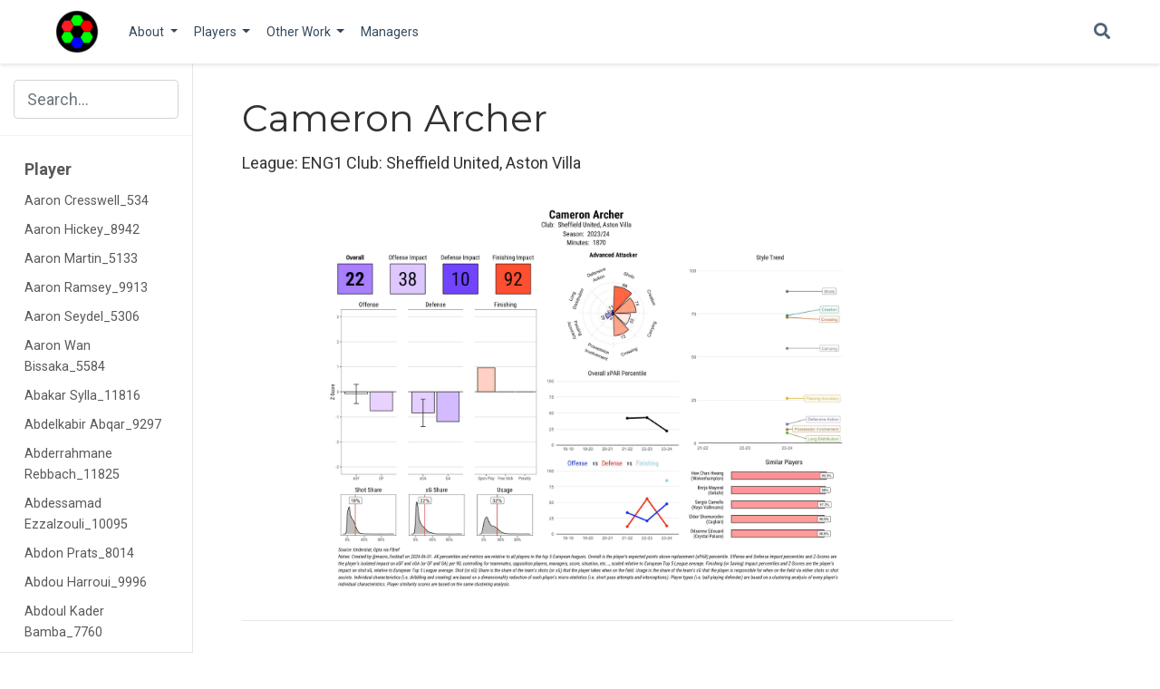

--- FILE ---
content_type: text/html; charset=utf-8
request_url: https://macro-football.com/player/page/cameron.archer_9912/
body_size: 48647
content:
<!DOCTYPE html><html lang="en-us" >

<head>

  <meta charset="utf-8">
  <meta name="viewport" content="width=device-width, initial-scale=1">
  <meta http-equiv="X-UA-Compatible" content="IE=edge">
  <meta name="generator" content="Source Themes Academic 4.8.0">

  

  
  
  
  
  
    
    
    
  
  

  

  
  
  
    
  
  <meta name="description" content="Macro Football Statistics">

  
  <link rel="alternate" hreflang="en-us" href="https://macro-football.com/player/page/cameron.archer_9912/">

  


  
  
  
  <meta name="theme-color" content="#2962ff">
  

  
  
  
  <script src="/js/mathjax-config.js"></script>
  

  
  
  
  
    
    <link rel="stylesheet" href="https://cdnjs.cloudflare.com/ajax/libs/academicons/1.8.6/css/academicons.min.css" integrity="sha256-uFVgMKfistnJAfoCUQigIl+JfUaP47GrRKjf6CTPVmw=" crossorigin="anonymous">
    <link rel="stylesheet" href="https://cdnjs.cloudflare.com/ajax/libs/font-awesome/5.12.0-1/css/all.min.css" integrity="sha256-4w9DunooKSr3MFXHXWyFER38WmPdm361bQS/2KUWZbU=" crossorigin="anonymous">
    <link rel="stylesheet" href="https://cdnjs.cloudflare.com/ajax/libs/fancybox/3.5.7/jquery.fancybox.min.css" integrity="sha256-Vzbj7sDDS/woiFS3uNKo8eIuni59rjyNGtXfstRzStA=" crossorigin="anonymous">

    
    
    
      
    
    
      
      
        
          <link rel="stylesheet" href="https://cdnjs.cloudflare.com/ajax/libs/highlight.js/9.18.1/styles/github.min.css" crossorigin="anonymous" title="hl-light">
          <link rel="stylesheet" href="https://cdnjs.cloudflare.com/ajax/libs/highlight.js/9.18.1/styles/dracula.min.css" crossorigin="anonymous" title="hl-dark" disabled>
        
      
    

    
    <link rel="stylesheet" href="https://cdnjs.cloudflare.com/ajax/libs/leaflet/1.5.1/leaflet.css" integrity="sha256-SHMGCYmST46SoyGgo4YR/9AlK1vf3ff84Aq9yK4hdqM=" crossorigin="anonymous">
    

    

    
    
      

      
      

      
    
      

      
      

      
    
      

      
      

      
    
      

      
      

      
    
      

      
      

      
    
      

      
      

      
    
      

      
      

      
    
      

      
      

      
    
      

      
      

      
    
      

      
      

      
    
      

      
      

      
        <script src="https://cdnjs.cloudflare.com/ajax/libs/lazysizes/5.1.2/lazysizes.min.js" integrity="sha256-Md1qLToewPeKjfAHU1zyPwOutccPAm5tahnaw7Osw0A=" crossorigin="anonymous" async></script>
      
    
      

      
      

      
    
      

      
      

      
    
      

      
      

      
        <script src="https://cdn.jsdelivr.net/npm/mathjax@3/es5/tex-chtml.js" integrity="" crossorigin="anonymous" async></script>
      
    
      

      
      

      
    

  

  
  
  
  <link rel="stylesheet" href="https://fonts.googleapis.com/css?family=Montserrat:400,700%7CRoboto:400,400italic,700%7CRoboto+Mono&display=swap">
  

  
  
  
  
  <link rel="stylesheet" href="/css/academic.css">

  





<script async src="https://www.googletagmanager.com/gtag/js?id=UA-170423697-1"></script>
<script>
  window.dataLayer = window.dataLayer || [];

  function gtag() {
      dataLayer.push(arguments);
  }

  function trackOutboundLink(url, target) {
    gtag('event', 'click', {
         'event_category': 'outbound',
         'event_label': url,
         'transport_type': 'beacon',
         'event_callback': function () {
           if (target !== '_blank') {
             document.location = url;
           }
         }
    });
    console.debug("Outbound link clicked: " + url);
  }

  function onClickCallback(event) {
    if ((event.target.tagName !== 'A') || (event.target.host === window.location.host)) {
      return;
    }
    trackOutboundLink(event.target, event.target.getAttribute('target'));  
  }

  gtag('js', new Date());
  gtag('config', 'UA-170423697-1', {});

  
  document.addEventListener('click', onClickCallback, false);
</script>


  


  
  

  
  <link rel="alternate" href="/player/page/cameron.archer_9912/index.xml" type="application/rss+xml" title="Macro-Football">
  

  <link rel="manifest" href="/index.webmanifest">
  <link rel="icon" type="image/png" href="/images/icon_huabe3136b2779a62dea86aa1aaa6dcdff_11646_32x32_fill_lanczos_center_3.png">
  <link rel="apple-touch-icon" type="image/png" href="/images/icon_huabe3136b2779a62dea86aa1aaa6dcdff_11646_192x192_fill_lanczos_center_3.png">

  <link rel="canonical" href="https://macro-football.com/player/page/cameron.archer_9912/">

  
  
  
  
  
  
  
    
    
  
  
  <meta property="twitter:card" content="summary">
  
  <meta property="og:site_name" content="Macro-Football">
  <meta property="og:url" content="https://macro-football.com/player/page/cameron.archer_9912/">
  <meta property="og:title" content="Cameron Archer | Macro-Football">
  <meta property="og:description" content="Macro Football Statistics"><meta property="og:image" content="https://macro-football.com/images/logo_huabe3136b2779a62dea86aa1aaa6dcdff_11646_300x300_fit_lanczos_3.png">
  <meta property="twitter:image" content="https://macro-football.com/images/logo_huabe3136b2779a62dea86aa1aaa6dcdff_11646_300x300_fit_lanczos_3.png"><meta property="og:locale" content="en-us">
  
    <meta property="og:updated_time" content="2020-08-03T00:00:00&#43;01:00">
  

  




  


  <script data-ad-client="ca-pub-9950225216906715" async src="https://pagead2.googlesyndication.com/pagead/js/adsbygoogle.js"></script>


  <title>Cameron Archer | Macro-Football</title>

</head>

<body id="top" data-spy="scroll" data-offset="70" data-target="#TableOfContents" >

  <aside class="search-results" id="search">
  <div class="container">
    <section class="search-header">

      <div class="row no-gutters justify-content-between mb-3">
        <div class="col-6">
          <h1>Search</h1>
        </div>
        <div class="col-6 col-search-close">
          <a class="js-search" href="#"><i class="fas fa-times-circle text-muted" aria-hidden="true"></i></a>
        </div>
      </div>

      <div id="search-box">
        
        <input name="q" id="search-query" placeholder="Search..." autocapitalize="off"
        autocomplete="off" autocorrect="off" spellcheck="false" type="search">
        
      </div>

    </section>
    <section class="section-search-results">

      <div id="search-hits">
        
      </div>

    </section>
  </div>
</aside>


  






  


<nav class="navbar navbar-expand-lg navbar-light compensate-for-scrollbar" id="navbar-main">
  <div class="container">

    
    <div class="d-none d-lg-inline-flex">
      <a class="navbar-brand" href="/"><img src="/images/logo_huabe3136b2779a62dea86aa1aaa6dcdff_11646_0x70_resize_lanczos_3.png" alt="Macro-Football"></a>
    </div>
    

    
    <button type="button" class="navbar-toggler" data-toggle="collapse"
            data-target="#navbar-content" aria-controls="navbar" aria-expanded="false" aria-label="Toggle navigation">
    <span><i class="fas fa-bars"></i></span>
    </button>
    

    
    <div class="navbar-brand-mobile-wrapper d-inline-flex d-lg-none">
      <a class="navbar-brand" href="/"><img src="/images/logo_huabe3136b2779a62dea86aa1aaa6dcdff_11646_0x70_resize_lanczos_3.png" alt="Macro-Football"></a>
    </div>
    

    
    
    <div class="navbar-collapse main-menu-item collapse justify-content-start" id="navbar-content">

      
      <ul class="navbar-nav d-md-inline-flex">
        

        
        <li class="nav-item dropdown">
          <a href="#" class="nav-link dropdown-toggle" data-toggle="dropdown" aria-haspopup="true"><span>About</span><span class="caret"></span>
          </a>
          <div class="dropdown-menu">
            
              <a class="dropdown-item" href="/about/how-to"><span>How-To</span></a>
            
              <a class="dropdown-item" href="/about/lev2.0"><span>Leviathan 2.0</span></a>
            
              <a class="dropdown-item" href="/about/playercards"><span>Player Cards</span></a>
            
              <a class="dropdown-item" href="/about/xg"><span>xG Model</span></a>
            
          </div>
        </li>

        
        

        
        <li class="nav-item dropdown">
          <a href="#" class="nav-link dropdown-toggle" data-toggle="dropdown" aria-haspopup="true"><span>Players</span><span class="caret"></span>
          </a>
          <div class="dropdown-menu">
            
              <a class="dropdown-item" href="/iso/1415"><span>2014-2015</span></a>
            
              <a class="dropdown-item" href="/iso/1516"><span>2015-2016</span></a>
            
              <a class="dropdown-item" href="/iso/1617"><span>2016-2017</span></a>
            
              <a class="dropdown-item" href="/iso/1718"><span>2017-2018</span></a>
            
              <a class="dropdown-item" href="/iso/1819"><span>2018-2019</span></a>
            
              <a class="dropdown-item" href="/iso/1920"><span>2019-2020</span></a>
            
              <a class="dropdown-item" href="/iso/2021"><span>2020-2021</span></a>
            
              <a class="dropdown-item" href="/iso/2122"><span>2021-2022</span></a>
            
              <a class="dropdown-item" href="/iso/2223"><span>2022-2023</span></a>
            
              <a class="dropdown-item" href="/iso/2324"><span>2023-2024</span></a>
            
          </div>
        </li>

        
        

        
        <li class="nav-item dropdown">
          <a href="#" class="nav-link dropdown-toggle" data-toggle="dropdown" aria-haspopup="true"><span>Other Work</span><span class="caret"></span>
          </a>
          <div class="dropdown-menu">
            
              <a class="dropdown-item" href="/other/aging"><span>Aging Research</span></a>
            
              <a class="dropdown-item" href="https://macro-football.shinyapps.io/live_table/"><span>Live Table</span></a>
            
          </div>
        </li>

        
        

        

        
        
        
          
        

        
        
        
        
        
        

        <li class="nav-item">
          <a class="nav-link " href="/manager/"><span>Managers</span></a>
        </li>

        
        

      

        
      </ul>
    </div>

    <ul class="nav-icons navbar-nav flex-row ml-auto d-flex pl-md-2">
      
      <li class="nav-item">
        <a class="nav-link js-search" href="#"><i class="fas fa-search" aria-hidden="true"></i></a>
      </li>
      

      

      

    </ul>

  </div>
</nav>


  

<div class="container-fluid docs">
  <div class="row flex-xl-nowrap">
    <div class="col-12 col-md-3 col-xl-2 docs-sidebar">
      





  
    
  




<form class="docs-search d-flex align-items-center">
  <button class="btn docs-toggle d-md-none p-0 mr-3" type="button" data-toggle="collapse" data-target="#docs-nav" aria-controls="docs-nav" aria-expanded="false" aria-label="Toggle section navigation">
    <span><i class="fas fa-bars"></i></span>
  </button>

  
  <input name="q" type="search" class="form-control" placeholder="Search..." autocomplete="off">
  
</form>

<nav class="collapse docs-links" id="docs-nav">
  

  
  
  
  
  <div class="docs-toc-item">
    <a class="docs-toc-link" href="/player/page/aaron.cresswell_534/">Player</a>
    <ul class="nav docs-sidenav">
      
      <li >
        <a href="/player/page/aaron.cresswell_534/">Aaron Cresswell_534</a>
      </li>
      
      <li >
        <a href="/player/page/aaron.hickey_8942/">Aaron Hickey_8942</a>
      </li>
      
      <li >
        <a href="/player/page/aaron.martin_5133/">Aaron Martin_5133</a>
      </li>
      
      <li >
        <a href="/player/page/aaron.ramsey_9913/">Aaron Ramsey_9913</a>
      </li>
      
      <li >
        <a href="/player/page/aaron.seydel_5306/">Aaron Seydel_5306</a>
      </li>
      
      <li >
        <a href="/player/page/aaron.wan.bissaka_5584/">Aaron Wan Bissaka_5584</a>
      </li>
      
      <li >
        <a href="/player/page/abakar.sylla_11816/">Abakar Sylla_11816</a>
      </li>
      
      <li >
        <a href="/player/page/abdelkabir.abqar_9297/">Abdelkabir Abqar_9297</a>
      </li>
      
      <li >
        <a href="/player/page/abderrahmane.rebbach_11825/">Abderrahmane Rebbach_11825</a>
      </li>
      
      <li >
        <a href="/player/page/abdessamad.ezzalzouli_10095/">Abdessamad Ezzalzouli_10095</a>
      </li>
      
      <li >
        <a href="/player/page/abdon.prats_8014/">Abdon Prats_8014</a>
      </li>
      
      <li >
        <a href="/player/page/abdou.harroui_9996/">Abdou Harroui_9996</a>
      </li>
      
      <li >
        <a href="/player/page/abdoul.kader.bamba_7760/">Abdoul Kader Bamba_7760</a>
      </li>
      
      <li >
        <a href="/player/page/abdoul.kone_12618/">Abdoul Kone_12618</a>
      </li>
      
      <li >
        <a href="/player/page/abdoulaye.doucoure_1726/">Abdoulaye Doucoure_1726</a>
      </li>
      
      <li >
        <a href="/player/page/abdoulaye.toure_3674/">Abdoulaye Toure_3674</a>
      </li>
      
      <li >
        <a href="/player/page/abdul.mumin_11105/">Abdul Mumin_11105</a>
      </li>
      
      <li >
        <a href="/player/page/abduqodir.khusanov_11763/">Abduqodir Khusanov_11763</a>
      </li>
      
      <li >
        <a href="/player/page/ablie.jallow_6069/">Ablie Jallow_6069</a>
      </li>
      
      <li >
        <a href="/player/page/abner_11318/">Abner_11318</a>
      </li>
      
      <li >
        <a href="/player/page/aboubacar.ali.abdallah_12519/">Aboubacar Ali Abdallah_12519</a>
      </li>
      
      <li >
        <a href="/player/page/aboubacar.lo_11804/">Aboubacar Lo_11804</a>
      </li>
      
      <li >
        <a href="/player/page/achraf.dari_10835/">Achraf Dari_10835</a>
      </li>
      
      <li >
        <a href="/player/page/achraf.hakimi_5197/">Achraf Hakimi_5197</a>
      </li>
      
      <li >
        <a href="/player/page/adam.hlozek_10774/">Adam Hlozek_10774</a>
      </li>
      
      <li >
        <a href="/player/page/adam.lallana_486/">Adam Lallana_486</a>
      </li>
      
      <li >
        <a href="/player/page/adam.marusic_6176/">Adam Marusic_6176</a>
      </li>
      
      <li >
        <a href="/player/page/adam.masina_1441/">Adam Masina_1441</a>
      </li>
      
      <li >
        <a href="/player/page/adam.obert_10073/">Adam Obert_10073</a>
      </li>
      
      <li >
        <a href="/player/page/adam.ounas_3259/">Adam Ounas_3259</a>
      </li>
      
      <li >
        <a href="/player/page/adam.smith_825/">Adam Smith_825</a>
      </li>
      
      <li >
        <a href="/player/page/adam.webster_7699/">Adam Webster_7699</a>
      </li>
      
      <li >
        <a href="/player/page/adam.wharton_12409/">Adam Wharton_12409</a>
      </li>
      
      <li >
        <a href="/player/page/adama.bojang_12164/">Adama Bojang_12164</a>
      </li>
      
      <li >
        <a href="/player/page/adama.traore_900/">Adama Traore_900</a>
      </li>
      
      <li >
        <a href="/player/page/ademola.lookman_5556/">Ademola Lookman_5556</a>
      </li>
      
      <li >
        <a href="/player/page/adnan.januzaj_323/">Adnan Januzaj_323</a>
      </li>
      
      <li >
        <a href="/player/page/adria.alti_11834/">Adria Alti_11834</a>
      </li>
      
      <li >
        <a href="/player/page/adria.pedrosa_7174/">Adria Pedrosa_7174</a>
      </li>
      
      <li >
        <a href="/player/page/adrian.beck_11855/">Adrian Beck_11855</a>
      </li>
      
      <li >
        <a href="/player/page/adrian.embarba_2166/">Adrian Embarba_2166</a>
      </li>
      
      <li >
        <a href="/player/page/adrian.grbic_8653/">Adrian Grbic_8653</a>
      </li>
      
      <li >
        <a href="/player/page/adrien.lebeau_7915/">Adrien Lebeau_7915</a>
      </li>
      
      <li >
        <a href="/player/page/adrien.rabiot_3291/">Adrien Rabiot_3291</a>
      </li>
      
      <li >
        <a href="/player/page/adrien.tameze_5996/">Adrien Tameze_5996</a>
      </li>
      
      <li >
        <a href="/player/page/adrien.thomasson_3549/">Adrien Thomasson_3549</a>
      </li>
      
      <li >
        <a href="/player/page/adrien.truffert_8640/">Adrien Truffert_8640</a>
      </li>
      
      <li >
        <a href="/player/page/adson_12024/">Adson_12024</a>
      </li>
      
      <li >
        <a href="/player/page/agustin.martegani_12017/">Agustin Martegani_12017</a>
      </li>
      
      <li >
        <a href="/player/page/ahmadou.bamba.dieng_9345/">Ahmadou Bamba Dieng_9345</a>
      </li>
      
      <li >
        <a href="/player/page/ahmed.touba_12061/">Ahmed Touba_12061</a>
      </li>
      
      <li >
        <a href="/player/page/aiham.ousou_12417/">Aiham Ousou_12417</a>
      </li>
      
      <li >
        <a href="/player/page/aihen.munoz_7306/">Aihen Munoz_7306</a>
      </li>
      
      <li >
        <a href="/player/page/aiman.maurer_10044/">Aiman Maurer_10044</a>
      </li>
      
      <li >
        <a href="/player/page/aimar.oroz_8424/">Aimar Oroz_8424</a>
      </li>
      
      <li >
        <a href="/player/page/ainsley.maitland.niles_1750/">Ainsley Maitland Niles_1750</a>
      </li>
      
      <li >
        <a href="/player/page/aissa.laidouni_3699/">Aissa Laidouni_3699</a>
      </li>
      
      <li >
        <a href="/player/page/aissa.mandi_3237/">Aissa Mandi_3237</a>
      </li>
      
      <li >
        <a href="/player/page/aitor.paredes_8948/">Aitor Paredes_8948</a>
      </li>
      
      <li >
        <a href="/player/page/aitor.ruibal_6427/">Aitor Ruibal_6427</a>
      </li>
      
      <li >
        <a href="/player/page/aiyegun.tosin_12049/">Aiyegun Tosin_12049</a>
      </li>
      
      <li >
        <a href="/player/page/akor.adams_11783/">Akor Adams_11783</a>
      </li>
      
      <li >
        <a href="/player/page/alan.matturro_12078/">Alan Matturro_12078</a>
      </li>
      
      <li >
        <a href="/player/page/alan.virginius_11024/">Alan Virginius_11024</a>
      </li>
      
      <li >
        <a href="/player/page/alassane.plea_3310/">Alassane Plea_3310</a>
      </li>
      
      <li >
        <a href="/player/page/albert.gudmundsson_10366/">Albert Gudmundsson_10366</a>
      </li>
      
      <li >
        <a href="/player/page/albert.sambi.lokonga_9689/">Albert Sambi Lokonga_9689</a>
      </li>
      
      <li >
        <a href="/player/page/alberto.cerri_4906/">Alberto Cerri_4906</a>
      </li>
      
      <li >
        <a href="/player/page/alberto.dadie_12321/">Alberto Dadie_12321</a>
      </li>
      
      <li >
        <a href="/player/page/alberto.dossena_11955/">Alberto Dossena_11955</a>
      </li>
      
      <li >
        <a href="/player/page/alberto.grassi_1504/">Alberto Grassi_1504</a>
      </li>
      
      <li >
        <a href="/player/page/alberto.mari_11412/">Alberto Mari_11412</a>
      </li>
      
      <li >
        <a href="/player/page/alberto.moleiro_12160/">Alberto Moleiro_12160</a>
      </li>
      
      <li >
        <a href="/player/page/alberto.moreno_608/">Alberto Moreno_608</a>
      </li>
      
      <li >
        <a href="/player/page/alberto.soro_8726/">Alberto Soro_8726</a>
      </li>
      
      <li >
        <a href="/player/page/aleix.garcia_1055/">Aleix Garcia_1055</a>
      </li>
      
      <li >
        <a href="/player/page/alejandro.catena_7604/">Alejandro Catena_7604</a>
      </li>
      
      <li >
        <a href="/player/page/alejandro.garnacho_10552/">Alejandro Garnacho_10552</a>
      </li>
      
      <li >
        <a href="/player/page/alejandro.gomez_1491/">Alejandro Gomez_1491</a>
      </li>
      
      <li >
        <a href="/player/page/alejandro.jimenez_12168/">Alejandro Jimenez_12168</a>
      </li>
      
      <li >
        <a href="/player/page/alejandro.pozo_5138/">Alejandro Pozo_5138</a>
      </li>
      
      <li >
        <a href="/player/page/alejo.veliz_12105/">Alejo Veliz_12105</a>
      </li>
      
      <li >
        <a href="/player/page/aleksandar.mitrovic_773/">Aleksandar Mitrovic_773</a>
      </li>
      
      <li >
        <a href="/player/page/aleksandar.pavlovic_11547/">Aleksandar Pavlovic_11547</a>
      </li>
      
      <li >
        <a href="/player/page/aleksandar.radovanovic_9038/">Aleksandar Radovanovic_9038</a>
      </li>
      
      <li >
        <a href="/player/page/aleksander.sedlar_7845/">Aleksander Sedlar_7845</a>
      </li>
      
      <li >
        <a href="/player/page/aleksandr.golovin_2897/">Aleksandr Golovin_2897</a>
      </li>
      
      <li >
        <a href="/player/page/aleksey.miranchuk_2711/">Aleksey Miranchuk_2711</a>
      </li>
      
      <li >
        <a href="/player/page/alessandro.bastoni_4939/">Alessandro Bastoni_4939</a>
      </li>
      
      <li >
        <a href="/player/page/alessandro.buongiorno_5025/">Alessandro Buongiorno_5025</a>
      </li>
      
      <li >
        <a href="/player/page/alessandro.deiola_1634/">Alessandro Deiola_1634</a>
      </li>
      
      <li >
        <a href="/player/page/alessandro.di.pardo_9134/">Alessandro Di Pardo_9134</a>
      </li>
      
      <li >
        <a href="/player/page/alessandro.florenzi_1254/">Alessandro Florenzi_1254</a>
      </li>
      
      <li >
        <a href="/player/page/alessandro.vogliacco_12124/">Alessandro Vogliacco_12124</a>
      </li>
      
      <li >
        <a href="/player/page/alessandro.zanoli_9876/">Alessandro Zanoli_9876</a>
      </li>
      
      <li >
        <a href="/player/page/alessio.romagnoli_1119/">Alessio Romagnoli_1119</a>
      </li>
      
      <li >
        <a href="/player/page/alessio.zerbin_4911/">Alessio Zerbin_4911</a>
      </li>
      
      <li >
        <a href="/player/page/alex.baena_8417/">Alex Baena_8417</a>
      </li>
      
      <li >
        <a href="/player/page/alex.balde_9805/">Alex Balde_9805</a>
      </li>
      
      <li >
        <a href="/player/page/alex.berenguer_5091/">Alex Berenguer_5091</a>
      </li>
      
      <li >
        <a href="/player/page/alex.centelles_8773/">Alex Centelles_8773</a>
      </li>
      
      <li >
        <a href="/player/page/alex.fernandez_4177/">Alex Fernandez_4177</a>
      </li>
      
      <li >
        <a href="/player/page/alex.grimaldo_11866/">Alex Grimaldo_11866</a>
      </li>
      
      <li >
        <a href="/player/page/alex.iwobi_500/">Alex Iwobi_500</a>
      </li>
      
      <li >
        <a href="/player/page/alex.kral_8017/">Alex Kral_8017</a>
      </li>
      
      <li >
        <a href="/player/page/alex.moreno_4120/">Alex Moreno_4120</a>
      </li>
      
      <li >
        <a href="/player/page/alex.sandro_1289/">Alex Sandro_1289</a>
      </li>
      
      <li >
        <a href="/player/page/alex.scott_12149/">Alex Scott_12149</a>
      </li>
      
      <li >
        <a href="/player/page/alex.sola_7424/">Alex Sola_7424</a>
      </li>
      
      <li >
        <a href="/player/page/alex.suarez_11742/">Alex Suarez_11742</a>
      </li>
      
      <li >
        <a href="/player/page/alexander.isak_5232/">Alexander Isak_5232</a>
      </li>
      
      <li >
        <a href="/player/page/alexander.sorloth_6531/">Alexander Sorloth_6531</a>
      </li>
      
      <li >
        <a href="/player/page/alexandre.lacazette_3277/">Alexandre Lacazette_3277</a>
      </li>
      
      <li >
        <a href="/player/page/alexis.blin_3207/">Alexis Blin_3207</a>
      </li>
      
      <li >
        <a href="/player/page/alexis.claude.maurice_5752/">Alexis Claude Maurice_5752</a>
      </li>
      
      <li >
        <a href="/player/page/alexis.mac.allister_8379/">Alexis Mac Allister_8379</a>
      </li>
      
      <li >
        <a href="/player/page/alexis.saelemaekers_8297/">Alexis Saelemaekers_8297</a>
      </li>
      
      <li >
        <a href="/player/page/alexis.sanchez_498/">Alexis Sanchez_498</a>
      </li>
      
      <li >
        <a href="/player/page/alexsandro.ribeiro_10810/">Alexsandro Ribeiro_10810</a>
      </li>
      
      <li >
        <a href="/player/page/alfie.doughty_11723/">Alfie Doughty_11723</a>
      </li>
      
      <li >
        <a href="/player/page/alfie.gilchrist_11595/">Alfie Gilchrist_11595</a>
      </li>
      
      <li >
        <a href="/player/page/alfonso.espino_8733/">Alfonso Espino_8733</a>
      </li>
      
      <li >
        <a href="/player/page/alfonso_2521/">Alfonso_2521</a>
      </li>
      
      <li >
        <a href="/player/page/alfred.duncan_1474/">Alfred Duncan_1474</a>
      </li>
      
      <li >
        <a href="/player/page/alidu.seidu_9652/">Alidu Seidu_9652</a>
      </li>
      
      <li >
        <a href="/player/page/aliou.balde_12052/">Aliou Balde_12052</a>
      </li>
      
      <li >
        <a href="/player/page/aljoscha.kemlein_11236/">Aljoscha Kemlein_11236</a>
      </li>
      
      <li >
        <a href="/player/page/alois.confais_3448/">Alois Confais_3448</a>
      </li>
      
      <li >
        <a href="/player/page/alphonso.davies_7345/">Alphonso Davies_7345</a>
      </li>
      
      <li >
        <a href="/player/page/alvaro.fernandez_10576/">Alvaro Fernandez_10576</a>
      </li>
      
      <li >
        <a href="/player/page/alvaro.garcia_7071/">Alvaro Garcia_7071</a>
      </li>
      
      <li >
        <a href="/player/page/alvaro.lemos_5031/">Alvaro Lemos_5031</a>
      </li>
      
      <li >
        <a href="/player/page/alvaro.morata_1804/">Alvaro Morata_1804</a>
      </li>
      
      <li >
        <a href="/player/page/alvaro.negredo_1715/">Alvaro Negredo_1715</a>
      </li>
      
      <li >
        <a href="/player/page/alvaro.odriozola_2418/">Alvaro Odriozola_2418</a>
      </li>
      
      <li >
        <a href="/player/page/amad.diallo.traore_8127/">Amad Diallo Traore_8127</a>
      </li>
      
      <li >
        <a href="/player/page/amadou.haidara_7501/">Amadou Haidara_7501</a>
      </li>
      
      <li >
        <a href="/player/page/amadou.kone_12163/">Amadou Kone_12163</a>
      </li>
      
      <li >
        <a href="/player/page/amadou.onana_9667/">Amadou Onana_9667</a>
      </li>
      
      <li >
        <a href="/player/page/amarii.bell_11713/">Amarii Bell_11713</a>
      </li>
      
      <li >
        <a href="/player/page/amath.diedhiou_2532/">Amath Diedhiou_2532</a>
      </li>
      
      <li >
        <a href="/player/page/ameen.al.dakhil_11699/">Ameen Al Dakhil_11699</a>
      </li>
      
      <li >
        <a href="/player/page/amin.sarr_11350/">Amin Sarr_11350</a>
      </li>
      
      <li >
        <a href="/player/page/amine.adli_8211/">Amine Adli_8211</a>
      </li>
      
      <li >
        <a href="/player/page/amine.gouiri_6401/">Amine Gouiri_6401</a>
      </li>
      
      <li >
        <a href="/player/page/amine.harit_5717/">Amine Harit_5717</a>
      </li>
      
      <li >
        <a href="/player/page/amine.salama_10827/">Amine Salama_10827</a>
      </li>
      
      <li >
        <a href="/player/page/amir.murillo_12111/">Amir Murillo_12111</a>
      </li>
      
      <li >
        <a href="/player/page/amir.richardson_11752/">Amir Richardson_11752</a>
      </li>
      
      <li >
        <a href="/player/page/amir.rrahmani_7924/">Amir Rrahmani_7924</a>
      </li>
      
      <li >
        <a href="/player/page/amos.pieper_7320/">Amos Pieper_7320</a>
      </li>
      
      <li >
        <a href="/player/page/anass.zaroury_11703/">Anass Zaroury_11703</a>
      </li>
      
      <li >
        <a href="/player/page/ander.barrenetxea_7308/">Ander Barrenetxea_7308</a>
      </li>
      
      <li >
        <a href="/player/page/ander.guevara_6126/">Ander Guevara_6126</a>
      </li>
      
      <li >
        <a href="/player/page/ander.herrera_552/">Ander Herrera_552</a>
      </li>
      
      <li >
        <a href="/player/page/andoni.gorosabel_6325/">Andoni Gorosabel_6325</a>
      </li>
      
      <li >
        <a href="/player/page/andras.schafer_7410/">Andras Schafer_7410</a>
      </li>
      
      <li >
        <a href="/player/page/andre.almeida_11057/">Andre Almeida_11057</a>
      </li>
      
      <li >
        <a href="/player/page/andre.ayew_713/">Andre Ayew_713</a>
      </li>
      
      <li >
        <a href="/player/page/andre.brooks_11731/">Andre Brooks_11731</a>
      </li>
      
      <li >
        <a href="/player/page/andre.gomes_2383/">Andre Gomes_2383</a>
      </li>
      
      <li >
        <a href="/player/page/andre.silva_6170/">Andre Silva_6170</a>
      </li>
      
      <li >
        <a href="/player/page/andrea.belotti_1186/">Andrea Belotti_1186</a>
      </li>
      
      <li >
        <a href="/player/page/andrea.cambiaso_9841/">Andrea Cambiaso_9841</a>
      </li>
      
      <li >
        <a href="/player/page/andrea.carboni_8232/">Andrea Carboni_8232</a>
      </li>
      
      <li >
        <a href="/player/page/andrea.colpani_6718/">Andrea Colpani_6718</a>
      </li>
      
      <li >
        <a href="/player/page/andrea.petagna_1493/">Andrea Petagna_1493</a>
      </li>
      
      <li >
        <a href="/player/page/andrea.pinamonti_4895/">Andrea Pinamonti_4895</a>
      </li>
      
      <li >
        <a href="/player/page/andreas.christensen_200/">Andreas Christensen_200</a>
      </li>
      
      <li >
        <a href="/player/page/andreas.hanche.olsen_11309/">Andreas Hanche Olsen_11309</a>
      </li>
      
      <li >
        <a href="/player/page/andreas.muller_12090/">Andreas Muller_12090</a>
      </li>
      
      <li >
        <a href="/player/page/andreas.pereira_922/">Andreas Pereira_922</a>
      </li>
      
      <li >
        <a href="/player/page/andrei.ratiu_7515/">Andrei Ratiu_7515</a>
      </li>
      
      <li >
        <a href="/player/page/andrej.kramaric_956/">Andrej Kramaric_956</a>
      </li>
      
      <li >
        <a href="/player/page/andres.guardado_6164/">Andres Guardado_6164</a>
      </li>
      
      <li >
        <a href="/player/page/andres.sfait_11554/">Andres Sfait_11554</a>
      </li>
      
      <li >
        <a href="/player/page/andrew.omobamidele_9833/">Andrew Omobamidele_9833</a>
      </li>
      
      <li >
        <a href="/player/page/andrew.robertson_1688/">Andrew Robertson_1688</a>
      </li>
      
      <li >
        <a href="/player/page/andrey.santos_11808/">Andrey Santos_11808</a>
      </li>
      
      <li >
        <a href="/player/page/andros.townsend_775/">Andros Townsend_775</a>
      </li>
      
      <li >
        <a href="/player/page/andy.diouf_9523/">Andy Diouf_9523</a>
      </li>
      
      <li >
        <a href="/player/page/andy.logbo_11793/">Andy Logbo_11793</a>
      </li>
      
      <li >
        <a href="/player/page/andy.pelmard_6501/">Andy Pelmard_6501</a>
      </li>
      
      <li >
        <a href="/player/page/anel.ahmedhodzic_10386/">Anel Ahmedhodzic_10386</a>
      </li>
      
      <li >
        <a href="/player/page/angel.correa_2275/">Angel Correa_2275</a>
      </li>
      
      <li >
        <a href="/player/page/angel.gomes_5598/">Angel Gomes_5598</a>
      </li>
      
      <li >
        <a href="/player/page/angelino_1040/">Angelino_1040</a>
      </li>
      
      <li >
        <a href="/player/page/angelo.fulgini_6019/">Angelo Fulgini_6019</a>
      </li>
      
      <li >
        <a href="/player/page/angelo.ogbonna_528/">Angelo Ogbonna_528</a>
      </li>
      
      <li >
        <a href="/player/page/angelo.stiller_9725/">Angelo Stiller_9725</a>
      </li>
      
      <li >
        <a href="/player/page/angelo_11818/">Angelo_11818</a>
      </li>
      
      <li >
        <a href="/player/page/anis.ben.slimane_11730/">Anis Ben Slimane_11730</a>
      </li>
      
      <li >
        <a href="/player/page/ansgar.knauff_8989/">Ansgar Knauff_8989</a>
      </li>
      
      <li >
        <a href="/player/page/anssumane.fati_7967/">Anssumane Fati_7967</a>
      </li>
      
      <li >
        <a href="/player/page/antal.yaakobishvili_12301/">Antal Yaakobishvili_12301</a>
      </li>
      
      <li >
        <a href="/player/page/ante.budimir_1235/">Ante Budimir_1235</a>
      </li>
      
      <li >
        <a href="/player/page/anthony.caci_6380/">Anthony Caci_6380</a>
      </li>
      
      <li >
        <a href="/player/page/anthony.elanga_9524/">Anthony Elanga_9524</a>
      </li>
      
      <li >
        <a href="/player/page/anthony.gordon_8150/">Anthony Gordon_8150</a>
      </li>
      
      <li >
        <a href="/player/page/anthony.jung_5217/">Anthony Jung_5217</a>
      </li>
      
      <li >
        <a href="/player/page/anthony.losilla_9705/">Anthony Losilla_9705</a>
      </li>
      
      <li >
        <a href="/player/page/anthony.lozano_6533/">Anthony Lozano_6533</a>
      </li>
      
      <li >
        <a href="/player/page/anthony.martial_553/">Anthony Martial_553</a>
      </li>
      
      <li >
        <a href="/player/page/anthony.oyono_11879/">Anthony Oyono_11879</a>
      </li>
      
      <li >
        <a href="/player/page/anthony.rouault_10789/">Anthony Rouault_10789</a>
      </li>
      
      <li >
        <a href="/player/page/antoine.griezmann_2270/">Antoine Griezmann_2270</a>
      </li>
      
      <li >
        <a href="/player/page/antoine.joujou_11794/">Antoine Joujou_11794</a>
      </li>
      
      <li >
        <a href="/player/page/antoine.makoumbou_11957/">Antoine Makoumbou_11957</a>
      </li>
      
      <li >
        <a href="/player/page/antoine.mendy_9514/">Antoine Mendy_9514</a>
      </li>
      
      <li >
        <a href="/player/page/antoine.semenyo_11363/">Antoine Semenyo_11363</a>
      </li>
      
      <li >
        <a href="/player/page/anton.stach_9910/">Anton Stach_9910</a>
      </li>
      
      <li >
        <a href="/player/page/antonee.robinson_8940/">Antonee Robinson_8940</a>
      </li>
      
      <li >
        <a href="/player/page/antonin.barak_6208/">Antonin Barak_6208</a>
      </li>
      
      <li >
        <a href="/player/page/antonino.gallo_8009/">Antonino Gallo_8009</a>
      </li>
      
      <li >
        <a href="/player/page/antonio.blanco_9280/">Antonio Blanco_9280</a>
      </li>
      
      <li >
        <a href="/player/page/antonio.candreva_1517/">Antonio Candreva_1517</a>
      </li>
      
      <li >
        <a href="/player/page/antonio.puertas_7863/">Antonio Puertas_7863</a>
      </li>
      
      <li >
        <a href="/player/page/antonio.rudiger_1822/">Antonio Rudiger_1822</a>
      </li>
      
      <li >
        <a href="/player/page/antonio.sanabria_2217/">Antonio Sanabria_2217</a>
      </li>
      
      <li >
        <a href="/player/page/antonio.sanchez_9970/">Antonio Sanchez_9970</a>
      </li>
      
      <li >
        <a href="/player/page/antonios.papadopoulos_9750/">Antonios Papadopoulos_9750</a>
      </li>
      
      <li >
        <a href="/player/page/antony_11094/">Antony_11094</a>
      </li>
      
      <li >
        <a href="/player/page/anwar.el.ghazi_5612/">Anwar El Ghazi_5612</a>
      </li>
      
      <li >
        <a href="/player/page/arda.guler_12190/">Arda Guler_12190</a>
      </li>
      
      <li >
        <a href="/player/page/ardian.ismajli_9090/">Ardian Ismajli_9090</a>
      </li>
      
      <li >
        <a href="/player/page/aridane.hernandez_7856/">Aridane Hernandez_7856</a>
      </li>
      
      <li >
        <a href="/player/page/arijon.ibrahimovic_10248/">Arijon Ibrahimovic_10248</a>
      </li>
      
      <li >
        <a href="/player/page/aritz.elustondo_2228/">Aritz Elustondo_2228</a>
      </li>
      
      <li >
        <a href="/player/page/arkadiusz.milik_1583/">Arkadiusz Milik_1583</a>
      </li>
      
      <li >
        <a href="/player/page/armand.lauriente_6697/">Armand Lauriente_6697</a>
      </li>
      
      <li >
        <a href="/player/page/armando.broja_8384/">Armando Broja_8384</a>
      </li>
      
      <li >
        <a href="/player/page/armando.izzo_1096/">Armando Izzo_1096</a>
      </li>
      
      <li >
        <a href="/player/page/arnau.martinez_10949/">Arnau Martinez_10949</a>
      </li>
      
      <li >
        <a href="/player/page/arnau.puigmal_10977/">Arnau Puigmal_10977</a>
      </li>
      
      <li >
        <a href="/player/page/arnaud.kalimuendo.muinga_8056/">Arnaud Kalimuendo Muinga_8056</a>
      </li>
      
      <li >
        <a href="/player/page/arnaud.nordin_5684/">Arnaud Nordin_5684</a>
      </li>
      
      <li >
        <a href="/player/page/arnaut.danjuma.groeneveld_8066/">Arnaut Danjuma Groeneveld_8066</a>
      </li>
      
      <li >
        <a href="/player/page/arne.engels_11323/">Arne Engels_11323</a>
      </li>
      
      <li >
        <a href="/player/page/arne.maier_5298/">Arne Maier_5298</a>
      </li>
      
      <li >
        <a href="/player/page/aron.donnum_12045/">Aron Donnum_12045</a>
      </li>
      
      <li >
        <a href="/player/page/arouna.sangante_11788/">Arouna Sangante_11788</a>
      </li>
      
      <li >
        <a href="/player/page/arsen.zakharyan_8760/">Arsen Zakharyan_8760</a>
      </li>
      
      <li >
        <a href="/player/page/artem.dovbyk_11736/">Artem Dovbyk_11736</a>
      </li>
      
      <li >
        <a href="/player/page/arthur.atta_11800/">Arthur Atta_11800</a>
      </li>
      
      <li >
        <a href="/player/page/arthur.theate_9999/">Arthur Theate_9999</a>
      </li>
      
      <li >
        <a href="/player/page/arthur.vermeeren_12392/">Arthur Vermeeren_12392</a>
      </li>
      
      <li >
        <a href="/player/page/arthur_11868/">Arthur_11868</a>
      </li>
      
      <li >
        <a href="/player/page/arthur_6942/">Arthur_6942</a>
      </li>
      
      <li >
        <a href="/player/page/ashley.young_631/">Ashley Young_631</a>
      </li>
      
      <li >
        <a href="/player/page/asier.villalibre_5173/">Asier Villalibre_5173</a>
      </li>
      
      <li >
        <a href="/player/page/assane.diao_12081/">Assane Diao_12081</a>
      </li>
      
      <li >
        <a href="/player/page/aster.vranckx_9935/">Aster Vranckx_9935</a>
      </li>
      
      <li >
        <a href="/player/page/atakan.karazor_8878/">Atakan Karazor_8878</a>
      </li>
      
      <li >
        <a href="/player/page/attila.szalai_11848/">Attila Szalai_11848</a>
      </li>
      
      <li >
        <a href="/player/page/aurelien.pelon_11505/">Aurelien Pelon_11505</a>
      </li>
      
      <li >
        <a href="/player/page/aurelien.tchouameni_6560/">Aurelien Tchouameni_6560</a>
      </li>
      
      <li >
        <a href="/player/page/aurelio.buta_11311/">Aurelio Buta_11311</a>
      </li>
      
      <li >
        <a href="/player/page/auston.trusty_11732/">Auston Trusty_11732</a>
      </li>
      
      <li >
        <a href="/player/page/axel.camblan_9826/">Axel Camblan_9826</a>
      </li>
      
      <li >
        <a href="/player/page/axel.disasi_6885/">Axel Disasi_6885</a>
      </li>
      
      <li >
        <a href="/player/page/axel.gueguin_11084/">Axel Gueguin_11084</a>
      </li>
      
      <li >
        <a href="/player/page/axel.guessand_10880/">Axel Guessand_10880</a>
      </li>
      
      <li >
        <a href="/player/page/axel.witsel_3059/">Axel Witsel_3059</a>
      </li>
      
      <li >
        <a href="/player/page/ayanda.sishuba_11764/">Ayanda Sishuba_11764</a>
      </li>
      
      <li >
        <a href="/player/page/ayman.kari_11182/">Ayman Kari_11182</a>
      </li>
      
      <li >
        <a href="/player/page/aymen.barkok_5235/">Aymen Barkok_5235</a>
      </li>
      
      <li >
        <a href="/player/page/ayoze.perez_770/">Ayoze Perez_770</a>
      </li>
      
      <li >
        <a href="/player/page/ayyoub.bouaddi_12162/">Ayyoub Bouaddi_12162</a>
      </li>
      
      <li >
        <a href="/player/page/azor.matusiwa_9978/">Azor Matusiwa_9978</a>
      </li>
      
      <li >
        <a href="/player/page/azz.eddine.ounahi_8328/">Azz Eddine Ounahi_8328</a>
      </li>
      
      <li >
        <a href="/player/page/badredine.bouanani_11062/">Badredine Bouanani_11062</a>
      </li>
      
      <li >
        <a href="/player/page/bafode.diakite_7268/">Bafode Diakite_7268</a>
      </li>
      
      <li >
        <a href="/player/page/bambase.conte_10427/">Bambase Conte_10427</a>
      </li>
      
      <li >
        <a href="/player/page/bamo.meite_9699/">Bamo Meite_9699</a>
      </li>
      
      <li >
        <a href="/player/page/baptiste.santamaria_5654/">Baptiste Santamaria_5654</a>
      </li>
      
      <li >
        <a href="/player/page/bartol.franjic_10733/">Bartol Franjic_10733</a>
      </li>
      
      <li >
        <a href="/player/page/bartosz.bereszynski_4907/">Bartosz Bereszynski_4907</a>
      </li>
      
      <li >
        <a href="/player/page/bassirou.ndiaye_12144/">Bassirou NDiaye_12144</a>
      </li>
      
      <li >
        <a href="/player/page/bebe_2168/">Bebe_2168</a>
      </li>
      
      <li >
        <a href="/player/page/becir.omeragic_11786/">Becir Omeragic_11786</a>
      </li>
      
      <li >
        <a href="/player/page/ben.brereton.diaz_11815/">Ben Brereton Diaz_11815</a>
      </li>
      
      <li >
        <a href="/player/page/ben.chilwell_782/">Ben Chilwell_782</a>
      </li>
      
      <li >
        <a href="/player/page/ben.davies_660/">Ben Davies_660</a>
      </li>
      
      <li >
        <a href="/player/page/ben.godfrey_7689/">Ben Godfrey_7689</a>
      </li>
      
      <li >
        <a href="/player/page/ben.johnson_6424/">Ben Johnson_6424</a>
      </li>
      
      <li >
        <a href="/player/page/ben.mee_1654/">Ben Mee_1654</a>
      </li>
      
      <li >
        <a href="/player/page/ben.osborn_7714/">Ben Osborn_7714</a>
      </li>
      
      <li >
        <a href="/player/page/ben.parkinson_12198/">Ben Parkinson_12198</a>
      </li>
      
      <li >
        <a href="/player/page/ben.seghir_10771/">Ben Seghir_10771</a>
      </li>
      
      <li >
        <a href="/player/page/ben.white_7298/">Ben White_7298</a>
      </li>
      
      <li >
        <a href="/player/page/benat.prados_9505/">Benat Prados_9505</a>
      </li>
      
      <li >
        <a href="/player/page/benat.turrientes_9465/">Benat Turrientes_9465</a>
      </li>
      
      <li >
        <a href="/player/page/benedict.hollerbach_11981/">Benedict Hollerbach_11981</a>
      </li>
      
      <li >
        <a href="/player/page/benedikt.gimber_11864/">Benedikt Gimber_11864</a>
      </li>
      
      <li >
        <a href="/player/page/benicio.baker.boaitey_12204/">Benicio Baker Boaitey_12204</a>
      </li>
      
      <li >
        <a href="/player/page/benie.traore_11729/">Benie Traore_11729</a>
      </li>
      
      <li >
        <a href="/player/page/benito.ramirez_5041/">Benito Ramirez_5041</a>
      </li>
      
      <li >
        <a href="/player/page/benjamin.andre_3223/">Benjamin Andre_3223</a>
      </li>
      
      <li >
        <a href="/player/page/benjamin.bourigeaud_4773/">Benjamin Bourigeaud_4773</a>
      </li>
      
      <li >
        <a href="/player/page/benjamin.henrichs_435/">Benjamin Henrichs_435</a>
      </li>
      
      <li >
        <a href="/player/page/benjamin.mendy_3389/">Benjamin Mendy_3389</a>
      </li>
      
      <li >
        <a href="/player/page/benjamin.pavard_3363/">Benjamin Pavard_3363</a>
      </li>
      
      <li >
        <a href="/player/page/benjamin.sesko_11974/">Benjamin Sesko_11974</a>
      </li>
      
      <li >
        <a href="/player/page/benjamin.stambouli_3290/">Benjamin Stambouli_3290</a>
      </li>
      
      <li >
        <a href="/player/page/benjamin.tetteh_11801/">Benjamin Tetteh_11801</a>
      </li>
      
      <li >
        <a href="/player/page/bennit.broger_12629/">Bennit Broger_12629</a>
      </li>
      
      <li >
        <a href="/player/page/benno.schmitz_5253/">Benno Schmitz_5253</a>
      </li>
      
      <li >
        <a href="/player/page/benoit.badiashile.mukinayi_7240/">Benoit Badiashile Mukinayi_7240</a>
      </li>
      
      <li >
        <a href="/player/page/benson.manuel_11702/">Benson Manuel_11702</a>
      </li>
      
      <li >
        <a href="/player/page/beraldo_12346/">Beraldo_12346</a>
      </li>
      
      <li >
        <a href="/player/page/berat.gjimshiti_1927/">Berat Gjimshiti_1927</a>
      </li>
      
      <li >
        <a href="/player/page/berkan.kutlu_12055/">Berkan Kutlu_12055</a>
      </li>
      
      <li >
        <a href="/player/page/bernardo.silva_3635/">Bernardo Silva_3635</a>
      </li>
      
      <li >
        <a href="/player/page/bernardo_5245/">Bernardo_5245</a>
      </li>
      
      <li >
        <a href="/player/page/bertrand.traore_695/">Bertrand Traore_695</a>
      </li>
      
      <li >
        <a href="/player/page/bertug.yildirim_12039/">Bertug Yildirim_12039</a>
      </li>
      
      <li >
        <a href="/player/page/beto_9983/">Beto_9983</a>
      </li>
      
      <li >
        <a href="/player/page/bilal.boutobba_4830/">Bilal Boutobba_4830</a>
      </li>
      
      <li >
        <a href="/player/page/bilal.nadir_9673/">Bilal Nadir_9673</a>
      </li>
      
      <li >
        <a href="/player/page/billal.brahimi_9658/">Billal Brahimi_9658</a>
      </li>
      
      <li >
        <a href="/player/page/billy.gilmour_7988/">Billy Gilmour_7988</a>
      </li>
      
      <li >
        <a href="/player/page/birger.meling_8656/">Birger Meling_8656</a>
      </li>
      
      <li >
        <a href="/player/page/bobby.clark_10997/">Bobby Clark_10997</a>
      </li>
      
      <li >
        <a href="/player/page/bobby.reid_6827/">Bobby Reid_6827</a>
      </li>
      
      <li >
        <a href="/player/page/bonke.innocent_10346/">Bonke Innocent_10346</a>
      </li>
      
      <li >
        <a href="/player/page/borja.iglesias_2543/">Borja Iglesias_2543</a>
      </li>
      
      <li >
        <a href="/player/page/borja.mayoral_2252/">Borja Mayoral_2252</a>
      </li>
      
      <li >
        <a href="/player/page/borna.sosa_7075/">Borna Sosa_7075</a>
      </li>
      
      <li >
        <a href="/player/page/bote.baku_6708/">Bote Baku_6708</a>
      </li>
      
      <li >
        <a href="/player/page/boubacar.kamara_5789/">Boubacar Kamara_5789</a>
      </li>
      
      <li >
        <a href="/player/page/boubacar.traore_8119/">Boubacar Traore_8119</a>
      </li>
      
      <li >
        <a href="/player/page/boubakary.soumare_6310/">Boubakary Soumare_6310</a>
      </li>
      
      <li >
        <a href="/player/page/boulaye.dia_7224/">Boulaye Dia_7224</a>
      </li>
      
      <li >
        <a href="/player/page/bouna.sarr_3393/">Bouna Sarr_3393</a>
      </li>
      
      <li >
        <a href="/player/page/bradley.barcola_10016/">Bradley Barcola_10016</a>
      </li>
      
      <li >
        <a href="/player/page/bradley.locko_9659/">Bradley Locko_9659</a>
      </li>
      
      <li >
        <a href="/player/page/brahim.diaz_6421/">Brahim Diaz_6421</a>
      </li>
      
      <li >
        <a href="/player/page/brais.mendez_6227/">Brais Mendez_6227</a>
      </li>
      
      <li >
        <a href="/player/page/brajan.gruda_11310/">Brajan Gruda_11310</a>
      </li>
      
      <li >
        <a href="/player/page/brandon.soppy_8639/">Brandon Soppy_8639</a>
      </li>
      
      <li >
        <a href="/player/page/braydon.manu_11920/">Braydon Manu_11920</a>
      </li>
      
      <li >
        <a href="/player/page/breel.embolo_5356/">Breel Embolo_5356</a>
      </li>
      
      <li >
        <a href="/player/page/bremer_6960/">Bremer_6960</a>
      </li>
      
      <li >
        <a href="/player/page/brendan.chardonnet_7736/">Brendan Chardonnet_7736</a>
      </li>
      
      <li >
        <a href="/player/page/brenden.aaronson_10751/">Brenden Aaronson_10751</a>
      </li>
      
      <li >
        <a href="/player/page/brennan.johnson_10760/">Brennan Johnson_10760</a>
      </li>
      
      <li >
        <a href="/player/page/brenner_12342/">Brenner_12342</a>
      </li>
      
      <li >
        <a href="/player/page/brian.ocampo_11071/">Brian Ocampo_11071</a>
      </li>
      
      <li >
        <a href="/player/page/bruno.amione_9041/">Bruno Amione_9041</a>
      </li>
      
      <li >
        <a href="/player/page/bruno.fernandes_1228/">Bruno Fernandes_1228</a>
      </li>
      
      <li >
        <a href="/player/page/bruno.guimaraes_8327/">Bruno Guimaraes_8327</a>
      </li>
      
      <li >
        <a href="/player/page/bruno.langa_12403/">Bruno Langa_12403</a>
      </li>
      
      <li >
        <a href="/player/page/bruno.mendez_12299/">Bruno Mendez_12299</a>
      </li>
      
      <li >
        <a href="/player/page/bryan.cristante_1168/">Bryan Cristante_1168</a>
      </li>
      
      <li >
        <a href="/player/page/bryan.gil.salvatierra_7338/">Bryan Gil Salvatierra_7338</a>
      </li>
      
      <li >
        <a href="/player/page/bryan.mbeumo_6552/">Bryan Mbeumo_6552</a>
      </li>
      
      <li >
        <a href="/player/page/bryan.zaragoza_10143/">Bryan Zaragoza_10143</a>
      </li>
      
      <li >
        <a href="/player/page/bukayo.saka_7322/">Bukayo Saka_7322</a>
      </li>
      
      <li >
        <a href="/player/page/caglar.soyuncu_5264/">Caglar Soyuncu_5264</a>
      </li>
      
      <li >
        <a href="/player/page/caio.henrique_5177/">Caio Henrique_5177</a>
      </li>
      
      <li >
        <a href="/player/page/caleb.ekuban_9843/">Caleb Ekuban_9843</a>
      </li>
      
      <li >
        <a href="/player/page/caleb.okoli_7333/">Caleb Okoli_7333</a>
      </li>
      
      <li >
        <a href="/player/page/callum.hudson.odoi_6456/">Callum Hudson Odoi_6456</a>
      </li>
      
      <li >
        <a href="/player/page/callum.wilson_468/">Callum Wilson_468</a>
      </li>
      
      <li >
        <a href="/player/page/calum.chambers_508/">Calum Chambers_508</a>
      </li>
      
      <li >
        <a href="/player/page/calvin.bassey_11728/">Calvin Bassey_11728</a>
      </li>
      
      <li class="active">
        <a href="/player/page/cameron.archer_9912/">Cameron Archer_9912</a>
      </li>
      
      <li >
        <a href="/player/page/carl.starfelt_7655/">Carl Starfelt_7655</a>
      </li>
      
      <li >
        <a href="/player/page/carles.alena_5058/">Carles Alena_5058</a>
      </li>
      
      <li >
        <a href="/player/page/carles.perez_7609/">Carles Perez_7609</a>
      </li>
      
      <li >
        <a href="/player/page/carlos.alcaraz_11297/">Carlos Alcaraz_11297</a>
      </li>
      
      <li >
        <a href="/player/page/carlos.augusto_10891/">Carlos Augusto_10891</a>
      </li>
      
      <li >
        <a href="/player/page/carlos.baleba_10527/">Carlos Baleba_10527</a>
      </li>
      
      <li >
        <a href="/player/page/carlos.benavidez_11826/">Carlos Benavidez_11826</a>
      </li>
      
      <li >
        <a href="/player/page/carlos.dominguez_9519/">Carlos Dominguez_9519</a>
      </li>
      
      <li >
        <a href="/player/page/carlos.dotor_11540/">Carlos Dotor_11540</a>
      </li>
      
      <li >
        <a href="/player/page/carlos.fernandez_2070/">Carlos Fernandez_2070</a>
      </li>
      
      <li >
        <a href="/player/page/carlos.neva_7864/">Carlos Neva_7864</a>
      </li>
      
      <li >
        <a href="/player/page/carlos.romero_11402/">Carlos Romero_11402</a>
      </li>
      
      <li >
        <a href="/player/page/carlos.soler_2478/">Carlos Soler_2478</a>
      </li>
      
      <li >
        <a href="/player/page/carlos.vicente_12294/">Carlos Vicente_12294</a>
      </li>
      
      <li >
        <a href="/player/page/carlos.vinicius_7395/">Carlos Vinicius_7395</a>
      </li>
      
      <li >
        <a href="/player/page/carlton.morris_11717/">Carlton Morris_11717</a>
      </li>
      
      <li >
        <a href="/player/page/carney.chukwuemeka_9356/">Carney Chukwuemeka_9356</a>
      </li>
      
      <li >
        <a href="/player/page/casemiro_2248/">Casemiro_2248</a>
      </li>
      
      <li >
        <a href="/player/page/castello.lukeba_9511/">Castello Lukeba_9511</a>
      </li>
      
      <li >
        <a href="/player/page/cauley.woodrow_11721/">Cauley Woodrow_11721</a>
      </li>
      
      <li >
        <a href="/player/page/cedric.bakambu_2306/">Cedric Bakambu_2306</a>
      </li>
      
      <li >
        <a href="/player/page/cedric.soares_847/">Cedric Soares_847</a>
      </li>
      
      <li >
        <a href="/player/page/cedric.zesiger_11850/">Cedric Zesiger_11850</a>
      </li>
      
      <li >
        <a href="/player/page/cenk.ozkacar_9015/">Cenk Ozkacar_9015</a>
      </li>
      
      <li >
        <a href="/player/page/cesar.azpilicueta_681/">Cesar Azpilicueta_681</a>
      </li>
      
      <li >
        <a href="/player/page/cesar.gelabert_11779/">Cesar Gelabert_11779</a>
      </li>
      
      <li >
        <a href="/player/page/cesar.montes_11288/">Cesar Montes_11288</a>
      </li>
      
      <li >
        <a href="/player/page/cesare.casadei_10433/">Cesare Casadei_10433</a>
      </li>
      
      <li >
        <a href="/player/page/chadi.riad_11167/">Chadi Riad_11167</a>
      </li>
      
      <li >
        <a href="/player/page/chancel.mbemba_849/">Chancel Mbemba_849</a>
      </li>
      
      <li >
        <a href="/player/page/charalampos.lykogiannis_6517/">Charalampos Lykogiannis_6517</a>
      </li>
      
      <li >
        <a href="/player/page/charles.de.ketelaere_10877/">Charles De Ketelaere_10877</a>
      </li>
      
      <li >
        <a href="/player/page/charlie.taylor_6044/">Charlie Taylor_6044</a>
      </li>
      
      <li >
        <a href="/player/page/charlys_12097/">Charlys_12097</a>
      </li>
      
      <li >
        <a href="/player/page/cheick.konate_11387/">Cheick Konate_11387</a>
      </li>
      
      <li >
        <a href="/player/page/cheick.oumar.doucoure_8666/">Cheick Oumar Doucoure_8666</a>
      </li>
      
      <li >
        <a href="/player/page/cheick.tidiane.sabaly_8686/">Cheick Tidiane Sabaly_8686</a>
      </li>
      
      <li >
        <a href="/player/page/cheikhou.kouyate_532/">Cheikhou Kouyate_532</a>
      </li>
      
      <li >
        <a href="/player/page/cher.ndour_11768/">Cher Ndour_11768</a>
      </li>
      
      <li >
        <a href="/player/page/chiedozie.ogbene_11719/">Chiedozie Ogbene_11719</a>
      </li>
      
      <li >
        <a href="/player/page/chimuanya.ugochukwu_9451/">Chimuanya Ugochukwu_9451</a>
      </li>
      
      <li >
        <a href="/player/page/chris.basham_7704/">Chris Basham_7704</a>
      </li>
      
      <li >
        <a href="/player/page/chris.bedia_12364/">Chris Bedia_12364</a>
      </li>
      
      <li >
        <a href="/player/page/chris.fuhrich_6449/">Chris Fuhrich_6449</a>
      </li>
      
      <li >
        <a href="/player/page/chris.mepham_7384/">Chris Mepham_7384</a>
      </li>
      
      <li >
        <a href="/player/page/chris.ramos_6920/">Chris Ramos_6920</a>
      </li>
      
      <li >
        <a href="/player/page/chris.richards_8430/">Chris Richards_8430</a>
      </li>
      
      <li >
        <a href="/player/page/chris.smalling_628/">Chris Smalling_628</a>
      </li>
      
      <li >
        <a href="/player/page/chris.wood_4456/">Chris Wood_4456</a>
      </li>
      
      <li >
        <a href="/player/page/chrislain.matsima_8643/">Chrislain Matsima_8643</a>
      </li>
      
      <li >
        <a href="/player/page/christian.eriksen_646/">Christian Eriksen_646</a>
      </li>
      
      <li >
        <a href="/player/page/christian.gross_7815/">Christian Gross_7815</a>
      </li>
      
      <li >
        <a href="/player/page/christian.gunter_4243/">Christian Gunter_4243</a>
      </li>
      
      <li >
        <a href="/player/page/christian.kabasele_1725/">Christian Kabasele_1725</a>
      </li>
      
      <li >
        <a href="/player/page/christian.kouame_7091/">Christian Kouame_7091</a>
      </li>
      
      <li >
        <a href="/player/page/christian.mawissa.elebi_11131/">Christian Mawissa Elebi_11131</a>
      </li>
      
      <li >
        <a href="/player/page/christian.norgaard_7083/">Christian Norgaard_7083</a>
      </li>
      
      <li >
        <a href="/player/page/christian.pulisic_2662/">Christian Pulisic_2662</a>
      </li>
      
      <li >
        <a href="/player/page/christoph.baumgartner_7422/">Christoph Baumgartner_7422</a>
      </li>
      
      <li >
        <a href="/player/page/christoph.klarer_11913/">Christoph Klarer_11913</a>
      </li>
      
      <li >
        <a href="/player/page/christoph.kramer_187/">Christoph Kramer_187</a>
      </li>
      
      <li >
        <a href="/player/page/christoph.zimmermann_7990/">Christoph Zimmermann_7990</a>
      </li>
      
      <li >
        <a href="/player/page/christophe.herelle_5998/">Christophe Herelle_5998</a>
      </li>
      
      <li >
        <a href="/player/page/christopher.antwi.adjei_7798/">Christopher Antwi Adjei_7798</a>
      </li>
      
      <li >
        <a href="/player/page/christopher.jullien_4345/">Christopher Jullien_4345</a>
      </li>
      
      <li >
        <a href="/player/page/christopher.lenz_7876/">Christopher Lenz_7876</a>
      </li>
      
      <li >
        <a href="/player/page/christopher.nkunku_3300/">Christopher Nkunku_3300</a>
      </li>
      
      <li >
        <a href="/player/page/christopher.operi_5801/">Christopher Operi_5801</a>
      </li>
      
      <li >
        <a href="/player/page/christopher.trimmel_7875/">Christopher Trimmel_7875</a>
      </li>
      
      <li >
        <a href="/player/page/christopher.wooh_9631/">Christopher Wooh_9631</a>
      </li>
      
      <li >
        <a href="/player/page/chukwubuikem.ikwuemesi_12016/">Chukwubuikem Ikwuemesi_12016</a>
      </li>
      
      <li >
        <a href="/player/page/chumi_7226/">Chumi_7226</a>
      </li>
      
      <li >
        <a href="/player/page/ciro.immobile_1209/">Ciro Immobile_1209</a>
      </li>
      
      <li >
        <a href="/player/page/clemens.riedel_11924/">Clemens Riedel_11924</a>
      </li>
      
      <li >
        <a href="/player/page/clement.lenglet_5050/">Clement Lenglet_5050</a>
      </li>
      
      <li >
        <a href="/player/page/clinton.mata_11819/">Clinton Mata_11819</a>
      </li>
      
      <li >
        <a href="/player/page/cody.gakpo_11296/">Cody Gakpo_11296</a>
      </li>
      
      <li >
        <a href="/player/page/cole.palmer_8497/">Cole Palmer_8497</a>
      </li>
      
      <li >
        <a href="/player/page/connor.roberts_5568/">Connor Roberts_5568</a>
      </li>
      
      <li >
        <a href="/player/page/conor.bradley_10120/">Conor Bradley_10120</a>
      </li>
      
      <li >
        <a href="/player/page/conor.gallagher_9040/">Conor Gallagher_9040</a>
      </li>
      
      <li >
        <a href="/player/page/copete_10982/">Copete_10982</a>
      </li>
      
      <li >
        <a href="/player/page/corentin.tolisso_3603/">Corentin Tolisso_3603</a>
      </li>
      
      <li >
        <a href="/player/page/craig.dawson_804/">Craig Dawson_804</a>
      </li>
      
      <li >
        <a href="/player/page/cristhian.mosquera_10024/">Cristhian Mosquera_10024</a>
      </li>
      
      <li >
        <a href="/player/page/cristhian.stuani_1709/">Cristhian Stuani_1709</a>
      </li>
      
      <li >
        <a href="/player/page/cristian.casseres.jr._11777/">Cristian Casseres Jr _11777</a>
      </li>
      
      <li >
        <a href="/player/page/cristian.gamboa_855/">Cristian Gamboa_855</a>
      </li>
      
      <li >
        <a href="/player/page/cristian.herrera_4113/">Cristian Herrera_4113</a>
      </li>
      
      <li >
        <a href="/player/page/cristian.romero_7218/">Cristian Romero_7218</a>
      </li>
      
      <li >
        <a href="/player/page/cristian.volpato_10084/">Cristian Volpato_10084</a>
      </li>
      
      <li >
        <a href="/player/page/cristiano.biraghi_1164/">Cristiano Biraghi_1164</a>
      </li>
      
      <li >
        <a href="/player/page/curtis.jones_6665/">Curtis Jones_6665</a>
      </li>
      
      <li >
        <a href="/player/page/cyle.larin_11340/">Cyle Larin_11340</a>
      </li>
      
      <li >
        <a href="/player/page/cyril.ngonge_11306/">Cyril Ngonge_11306</a>
      </li>
      
      <li >
        <a href="/player/page/daichi.kamada_6145/">Daichi Kamada_6145</a>
      </li>
      
      <li >
        <a href="/player/page/daiki.hashioka_12509/">Daiki Hashioka_12509</a>
      </li>
      
      <li >
        <a href="/player/page/daler.kuzyaev_2854/">Daler Kuzyaev_2854</a>
      </li>
      
      <li >
        <a href="/player/page/daley.blind_548/">Daley Blind_548</a>
      </li>
      
      <li >
        <a href="/player/page/daley.sinkgraven_7899/">Daley Sinkgraven_7899</a>
      </li>
      
      <li >
        <a href="/player/page/damian.rodriguez_10614/">Damian Rodriguez_10614</a>
      </li>
      
      <li >
        <a href="/player/page/damian.suarez_2194/">Damian Suarez_2194</a>
      </li>
      
      <li >
        <a href="/player/page/damion.downs_11411/">Damion Downs_11411</a>
      </li>
      
      <li >
        <a href="/player/page/dan.axel.zagadou_6103/">Dan Axel Zagadou_6103</a>
      </li>
      
      <li >
        <a href="/player/page/dan.burn_7382/">Dan Burn_7382</a>
      </li>
      
      <li >
        <a href="/player/page/dan.ndoye_8662/">Dan Ndoye_8662</a>
      </li>
      
      <li >
        <a href="/player/page/dane.scarlett_9332/">Dane Scarlett_9332</a>
      </li>
      
      <li >
        <a href="/player/page/dango.ouattara_9662/">Dango Ouattara_9662</a>
      </li>
      
      <li >
        <a href="/player/page/dani.ceballos_2446/">Dani Ceballos_2446</a>
      </li>
      
      <li >
        <a href="/player/page/dani.garcia_2130/">Dani Garcia_2130</a>
      </li>
      
      <li >
        <a href="/player/page/dani.olmo_8292/">Dani Olmo_8292</a>
      </li>
      
      <li >
        <a href="/player/page/dani.rodriguez_7841/">Dani Rodriguez_7841</a>
      </li>
      
      <li >
        <a href="/player/page/dani.silva_12380/">Dani Silva_12380</a>
      </li>
      
      <li >
        <a href="/player/page/dani.vivian_6766/">Dani Vivian_6766</a>
      </li>
      
      <li >
        <a href="/player/page/daniel.boloca_11930/">Daniel Boloca_11930</a>
      </li>
      
      <li >
        <a href="/player/page/daniel.carvajal_2260/">Daniel Carvajal_2260</a>
      </li>
      
      <li >
        <a href="/player/page/daniel.jebbison_9509/">Daniel Jebbison_9509</a>
      </li>
      
      <li >
        <a href="/player/page/daniel.maldini_8163/">Daniel Maldini_8163</a>
      </li>
      
      <li >
        <a href="/player/page/daniel.munoz_12408/">Daniel Munoz_12408</a>
      </li>
      
      <li >
        <a href="/player/page/daniel.parejo_2378/">Daniel Parejo_2378</a>
      </li>
      
      <li >
        <a href="/player/page/daniele.rugani_1301/">Daniele Rugani_1301</a>
      </li>
      
      <li >
        <a href="/player/page/danilho.doekhi_10725/">Danilho Doekhi_10725</a>
      </li>
      
      <li >
        <a href="/player/page/danilo.cataldi_1206/">Danilo Cataldi_1206</a>
      </li>
      
      <li >
        <a href="/player/page/danilo.dambrosio_1523/">Danilo DAmbrosio_1523</a>
      </li>
      
      <li >
        <a href="/player/page/danilo.pereira_9060/">Danilo Pereira_9060</a>
      </li>
      
      <li >
        <a href="/player/page/danilo.soares_247/">Danilo Soares_247</a>
      </li>
      
      <li >
        <a href="/player/page/danilo_11317/">Danilo_11317</a>
      </li>
      
      <li >
        <a href="/player/page/danilo_2244/">Danilo_2244</a>
      </li>
      
      <li >
        <a href="/player/page/danley.jean.jacques_10302/">Danley Jean Jacques_10302</a>
      </li>
      
      <li >
        <a href="/player/page/danny.da.costa_249/">Danny da Costa_249</a>
      </li>
      
      <li >
        <a href="/player/page/danny.ings_986/">Danny Ings_986</a>
      </li>
      
      <li >
        <a href="/player/page/danny.welbeck_501/">Danny Welbeck_501</a>
      </li>
      
      <li >
        <a href="/player/page/dante_148/">Dante_148</a>
      </li>
      
      <li >
        <a href="/player/page/dany.mota_10895/">Dany Mota_10895</a>
      </li>
      
      <li >
        <a href="/player/page/daouda.traore_12283/">Daouda Traore_12283</a>
      </li>
      
      <li >
        <a href="/player/page/dara.oshea_8756/">Dara OShea_8756</a>
      </li>
      
      <li >
        <a href="/player/page/darko.brasanac_5037/">Darko Brasanac_5037</a>
      </li>
      
      <li >
        <a href="/player/page/darko.lazovic_1106/">Darko Lazovic_1106</a>
      </li>
      
      <li >
        <a href="/player/page/darline.yongwa_10844/">Darline Yongwa_10844</a>
      </li>
      
      <li >
        <a href="/player/page/darwin.machis_4226/">Darwin Machis_4226</a>
      </li>
      
      <li >
        <a href="/player/page/darwin.nunez_10720/">Darwin Nunez_10720</a>
      </li>
      
      <li >
        <a href="/player/page/david.alaba_391/">David Alaba_391</a>
      </li>
      
      <li >
        <a href="/player/page/david.ankeye_12440/">David Ankeye_12440</a>
      </li>
      
      <li >
        <a href="/player/page/david.brooks_6820/">David Brooks_6820</a>
      </li>
      
      <li >
        <a href="/player/page/david.datro.fofana_11295/">David Datro Fofana_11295</a>
      </li>
      
      <li >
        <a href="/player/page/david.garcia_5090/">David Garcia_5090</a>
      </li>
      
      <li >
        <a href="/player/page/david.jurasek_12372/">David Jurasek_12372</a>
      </li>
      
      <li >
        <a href="/player/page/david.lopez_1857/">David Lopez_1857</a>
      </li>
      
      <li >
        <a href="/player/page/david.mamutovic_11908/">David Mamutovic_11908</a>
      </li>
      
      <li >
        <a href="/player/page/david.okereke_9905/">David Okereke_9905</a>
      </li>
      
      <li >
        <a href="/player/page/david.ozoh_11268/">David Ozoh_11268</a>
      </li>
      
      <li >
        <a href="/player/page/david.pereira.da.costa_8759/">David Pereira Da Costa_8759</a>
      </li>
      
      <li >
        <a href="/player/page/david.raum_9724/">David Raum_9724</a>
      </li>
      
      <li >
        <a href="/player/page/david.zima_9982/">David Zima_9982</a>
      </li>
      
      <li >
        <a href="/player/page/davide.bartesaghi_11967/">Davide Bartesaghi_11967</a>
      </li>
      
      <li >
        <a href="/player/page/davide.biraschi_1114/">Davide Biraschi_1114</a>
      </li>
      
      <li >
        <a href="/player/page/davide.calabria_1574/">Davide Calabria_1574</a>
      </li>
      
      <li >
        <a href="/player/page/davide.frattesi_4981/">Davide Frattesi_4981</a>
      </li>
      
      <li >
        <a href="/player/page/davide.zappacosta_1178/">Davide Zappacosta_1178</a>
      </li>
      
      <li >
        <a href="/player/page/davie.selke_4280/">Davie Selke_4280</a>
      </li>
      
      <li >
        <a href="/player/page/davinson.sanchez_6249/">Davinson Sanchez_6249</a>
      </li>
      
      <li >
        <a href="/player/page/davy.klaassen_6045/">Davy Klaassen_6045</a>
      </li>
      
      <li >
        <a href="/player/page/dawid.kownacki_6190/">Dawid Kownacki_6190</a>
      </li>
      
      <li >
        <a href="/player/page/dayotchanculle.upamecano_5243/">Dayotchanculle Upamecano_5243</a>
      </li>
      
      <li >
        <a href="/player/page/de.marcos_2452/">De Marcos_2452</a>
      </li>
      
      <li >
        <a href="/player/page/dean.huijsen_11943/">Dean Huijsen_11943</a>
      </li>
      
      <li >
        <a href="/player/page/declan.rice_5553/">Declan Rice_5553</a>
      </li>
      
      <li >
        <a href="/player/page/deiver.machado_9632/">Deiver Machado_9632</a>
      </li>
      
      <li >
        <a href="/player/page/dejan.kulusevski_6691/">Dejan Kulusevski_6691</a>
      </li>
      
      <li >
        <a href="/player/page/dejan.ljubicic_9797/">Dejan Ljubicic_9797</a>
      </li>
      
      <li >
        <a href="/player/page/dejan.lovren_602/">Dejan Lovren_602</a>
      </li>
      
      <li >
        <a href="/player/page/dembo.sylla_11769/">Dembo Sylla_11769</a>
      </li>
      
      <li >
        <a href="/player/page/denis.genreau_10795/">Denis Genreau_10795</a>
      </li>
      
      <li >
        <a href="/player/page/denis.huseinbasic_11074/">Denis Huseinbasic_11074</a>
      </li>
      
      <li >
        <a href="/player/page/denis.suarez_2308/">Denis Suarez_2308</a>
      </li>
      
      <li >
        <a href="/player/page/denis.thomalla_11858/">Denis Thomalla_11858</a>
      </li>
      
      <li >
        <a href="/player/page/denis.zakaria_6147/">Denis Zakaria_6147</a>
      </li>
      
      <li >
        <a href="/player/page/deniz.undav_10804/">Deniz Undav_10804</a>
      </li>
      
      <li >
        <a href="/player/page/dennis.geiger_6081/">Dennis Geiger_6081</a>
      </li>
      
      <li >
        <a href="/player/page/denzel.dumfries_9840/">Denzel Dumfries_9840</a>
      </li>
      
      <li >
        <a href="/player/page/desire.doue_10431/">Desire Doue_10431</a>
      </li>
      
      <li >
        <a href="/player/page/diadie.samassekou_7868/">Diadie Samassekou_7868</a>
      </li>
      
      <li >
        <a href="/player/page/didier.lamkel.ze_10439/">Didier Lamkel Ze_10439</a>
      </li>
      
      <li >
        <a href="/player/page/diego.carlos_5712/">Diego Carlos_5712</a>
      </li>
      
      <li >
        <a href="/player/page/diego.coppola_10169/">Diego Coppola_10169</a>
      </li>
      
      <li >
        <a href="/player/page/diego.demme_5246/">Diego Demme_5246</a>
      </li>
      
      <li >
        <a href="/player/page/diego.hormigo_11265/">Diego Hormigo_11265</a>
      </li>
      
      <li >
        <a href="/player/page/diego.llorente_2163/">Diego Llorente_2163</a>
      </li>
      
      <li >
        <a href="/player/page/diego.lopez_9694/">Diego Lopez_9694</a>
      </li>
      
      <li >
        <a href="/player/page/diego.moreira_11978/">Diego Moreira_11978</a>
      </li>
      
      <li >
        <a href="/player/page/diego.rico_5065/">Diego Rico_5065</a>
      </li>
      
      <li >
        <a href="/player/page/digbo.maiga_5686/">Digbo Maiga_5686</a>
      </li>
      
      <li >
        <a href="/player/page/dilane.bakwa_8920/">Dilane Bakwa_8920</a>
      </li>
      
      <li >
        <a href="/player/page/dimitri.foulquier_2509/">Dimitri Foulquier_2509</a>
      </li>
      
      <li >
        <a href="/player/page/diogo.dalot_7281/">Diogo Dalot_7281</a>
      </li>
      
      <li >
        <a href="/player/page/diogo.jota_6854/">Diogo Jota_6854</a>
      </li>
      
      <li >
        <a href="/player/page/diogo.leite_10724/">Diogo Leite_10724</a>
      </li>
      
      <li >
        <a href="/player/page/dion.beljo_11324/">Dion Beljo_11324</a>
      </li>
      
      <li >
        <a href="/player/page/dion.lopy_9450/">Dion Lopy_9450</a>
      </li>
      
      <li >
        <a href="/player/page/dion.moise.sahi_9448/">Dion Moise Sahi_9448</a>
      </li>
      
      <li >
        <a href="/player/page/divin.mubama_11242/">Divin Mubama_11242</a>
      </li>
      
      <li >
        <a href="/player/page/divock.origi_484/">Divock Origi_484</a>
      </li>
      
      <li >
        <a href="/player/page/djed.spence_10764/">Djed Spence_10764</a>
      </li>
      
      <li >
        <a href="/player/page/djene.dakonam_6151/">Djene Dakonam_6151</a>
      </li>
      
      <li >
        <a href="/player/page/djibril.sow_2624/">Djibril Sow_2624</a>
      </li>
      
      <li >
        <a href="/player/page/dodi.lukebakio_5706/">Dodi Lukebakio_5706</a>
      </li>
      
      <li >
        <a href="/player/page/dodo_10935/">Dodo_10935</a>
      </li>
      
      <li >
        <a href="/player/page/domagoj.bradaric_7755/">Domagoj Bradaric_7755</a>
      </li>
      
      <li >
        <a href="/player/page/domenico.berardi_1612/">Domenico Berardi_1612</a>
      </li>
      
      <li >
        <a href="/player/page/domingos.duarte_7860/">Domingos Duarte_7860</a>
      </li>
      
      <li >
        <a href="/player/page/dominic.calvert.lewin_5555/">Dominic Calvert Lewin_5555</a>
      </li>
      
      <li >
        <a href="/player/page/dominic.solanke_1679/">Dominic Solanke_1679</a>
      </li>
      
      <li >
        <a href="/player/page/dominik.kohr_269/">Dominik Kohr_269</a>
      </li>
      
      <li >
        <a href="/player/page/dominik.szoboszlai_9788/">Dominik Szoboszlai_9788</a>
      </li>
      
      <li >
        <a href="/player/page/dominique.heintz_129/">Dominique Heintz_129</a>
      </li>
      
      <li >
        <a href="/player/page/donny.van.de.beek_8821/">Donny van de Beek_8821</a>
      </li>
      
      <li >
        <a href="/player/page/donyell.malen_9749/">Donyell Malen_9749</a>
      </li>
      
      <li >
        <a href="/player/page/douglas.augusto_11773/">Douglas Augusto_11773</a>
      </li>
      
      <li >
        <a href="/player/page/douglas.luiz_6122/">Douglas Luiz_6122</a>
      </li>
      
      <li >
        <a href="/player/page/duje.caleta.car_7007/">Duje Caleta Car_7007</a>
      </li>
      
      <li >
        <a href="/player/page/dusan.vlahovic_7084/">Dusan Vlahovic_7084</a>
      </li>
      
      <li >
        <a href="/player/page/duvan.zapata_1148/">Duvan Zapata_1148</a>
      </li>
      
      <li >
        <a href="/player/page/dwight.mcneil_6756/">Dwight McNeil_6756</a>
      </li>
      
      <li >
        <a href="/player/page/dylan.bronn_8244/">Dylan Bronn_8244</a>
      </li>
      
      <li >
        <a href="/player/page/dzenan.pejcinovic_11227/">Dzenan Pejcinovic_11227</a>
      </li>
      
      <li >
        <a href="/player/page/eberechi.eze_8706/">Eberechi Eze_8706</a>
      </li>
      
      <li >
        <a href="/player/page/edan.diop_11407/">Edan Diop_11407</a>
      </li>
      
      <li >
        <a href="/player/page/eddie.nketiah_6482/">Eddie Nketiah_6482</a>
      </li>
      
      <li >
        <a href="/player/page/eder.militao_7829/">Eder Militao_7829</a>
      </li>
      
      <li >
        <a href="/player/page/ederson_10404/">Ederson_10404</a>
      </li>
      
      <li >
        <a href="/player/page/edgar.gonzalez_8142/">Edgar Gonzalez_8142</a>
      </li>
      
      <li >
        <a href="/player/page/edimilson.fernandes_1673/">Edimilson Fernandes_1673</a>
      </li>
      
      <li >
        <a href="/player/page/edmond.tapsoba_8317/">Edmond Tapsoba_8317</a>
      </li>
      
      <li >
        <a href="/player/page/edoardo.bove_9518/">Edoardo Bove_9518</a>
      </li>
      
      <li >
        <a href="/player/page/edoardo.goldaniga_1264/">Edoardo Goldaniga_1264</a>
      </li>
      
      <li >
        <a href="/player/page/edon.zhegrova_10328/">Edon Zhegrova_10328</a>
      </li>
      
      <li >
        <a href="/player/page/edson.alvarez_11926/">Edson Alvarez_11926</a>
      </li>
      
      <li >
        <a href="/player/page/eduard.sobol_11342/">Eduard Sobol_11342</a>
      </li>
      
      <li >
        <a href="/player/page/eduardo.camavinga_7359/">Eduardo Camavinga_7359</a>
      </li>
      
      <li >
        <a href="/player/page/el.bilal.toure_8294/">El Bilal Toure_8294</a>
      </li>
      
      <li >
        <a href="/player/page/el.chadaille.bitshiabu_9629/">El Chadaille Bitshiabu_9629</a>
      </li>
      
      <li >
        <a href="/player/page/elayis.tavsan_12379/">Elayis Tavsan_12379</a>
      </li>
      
      <li >
        <a href="/player/page/elbasan.rashani_9648/">Elbasan Rashani_9648</a>
      </li>
      
      <li >
        <a href="/player/page/eldor.shomurodov_5954/">Eldor Shomurodov_5954</a>
      </li>
      
      <li >
        <a href="/player/page/eli.junior.kroupi_11504/">Eli Junior Kroupi_11504</a>
      </li>
      
      <li >
        <a href="/player/page/elias.baum_12250/">Elias Baum_12250</a>
      </li>
      
      <li >
        <a href="/player/page/elijah.adebayo_11718/">Elijah Adebayo_11718</a>
      </li>
      
      <li >
        <a href="/player/page/eliot.matazo_8644/">Eliot Matazo_8644</a>
      </li>
      
      <li >
        <a href="/player/page/eljif.elmas_7912/">Eljif Elmas_7912</a>
      </li>
      
      <li >
        <a href="/player/page/elliot.anderson_9154/">Elliot Anderson_9154</a>
      </li>
      
      <li >
        <a href="/player/page/ellyes.skhiri_3347/">Ellyes Skhiri_3347</a>
      </li>
      
      <li >
        <a href="/player/page/elseid.hysaj_1375/">Elseid Hysaj_1375</a>
      </li>
      
      <li >
        <a href="/player/page/elvis.rexhbecaj_6445/">Elvis Rexhbecaj_6445</a>
      </li>
      
      <li >
        <a href="/player/page/emanuel.emegha_11817/">Emanuel Emegha_11817</a>
      </li>
      
      <li >
        <a href="/player/page/emanuel.vignato_4943/">Emanuel Vignato_4943</a>
      </li>
      
      <li >
        <a href="/player/page/emanuele.valeri_11027/">Emanuele Valeri_11027</a>
      </li>
      
      <li >
        <a href="/player/page/emerson_1245/">Emerson_1245</a>
      </li>
      
      <li >
        <a href="/player/page/emerson_7430/">Emerson_7430</a>
      </li>
      
      <li >
        <a href="/player/page/emil.bohinen_9425/">Emil Bohinen_9425</a>
      </li>
      
      <li >
        <a href="/player/page/emil.forsberg_5249/">Emil Forsberg_5249</a>
      </li>
      
      <li >
        <a href="/player/page/emil.holm_10956/">Emil Holm_10956</a>
      </li>
      
      <li >
        <a href="/player/page/emil.krafth_1545/">Emil Krafth_1545</a>
      </li>
      
      <li >
        <a href="/player/page/emile.smith.rowe_7230/">Emile Smith Rowe_7230</a>
      </li>
      
      <li >
        <a href="/player/page/emir.karic_11914/">Emir Karic_11914</a>
      </li>
      
      <li >
        <a href="/player/page/emmanuel.agbadou_10856/">Emmanuel Agbadou_10856</a>
      </li>
      
      <li >
        <a href="/player/page/emmanuel.gyasi_8913/">Emmanuel Gyasi_8913</a>
      </li>
      
      <li >
        <a href="/player/page/emmanuel.sabbi_11906/">Emmanuel Sabbi_11906</a>
      </li>
      
      <li >
        <a href="/player/page/emran.soglo_11750/">Emran Soglo_11750</a>
      </li>
      
      <li >
        <a href="/player/page/emre.can_604/">Emre Can_604</a>
      </li>
      
      <li >
        <a href="/player/page/enes.unal_6219/">Enes Unal_6219</a>
      </li>
      
      <li >
        <a href="/player/page/enzo.barrenechea_11140/">Enzo Barrenechea_11140</a>
      </li>
      
      <li >
        <a href="/player/page/enzo.fernandez_11356/">Enzo Fernandez_11356</a>
      </li>
      
      <li >
        <a href="/player/page/enzo.le.fee_8651/">Enzo Le Fee_8651</a>
      </li>
      
      <li >
        <a href="/player/page/enzo.loiodice_6712/">Enzo Loiodice_6712</a>
      </li>
      
      <li >
        <a href="/player/page/enzo.millot_8645/">Enzo Millot_8645</a>
      </li>
      
      <li >
        <a href="/player/page/enzo.tchato.mbiayi_10375/">Enzo Tchato Mbiayi_10375</a>
      </li>
      
      <li >
        <a href="/player/page/eray.comert_10382/">Eray Comert_10382</a>
      </li>
      
      <li >
        <a href="/player/page/eren.sami.dinkci_9201/">Eren Sami Dinkci_9201</a>
      </li>
      
      <li >
        <a href="/player/page/erhan.masovic_9709/">Erhan Masovic_9709</a>
      </li>
      
      <li >
        <a href="/player/page/eric.bailly_1739/">Eric Bailly_1739</a>
      </li>
      
      <li >
        <a href="/player/page/eric.curbelo_5200/">Eric Curbelo_5200</a>
      </li>
      
      <li >
        <a href="/player/page/eric.dier_643/">Eric Dier_643</a>
      </li>
      
      <li >
        <a href="/player/page/eric.garcia_8045/">Eric Garcia_8045</a>
      </li>
      
      <li >
        <a href="/player/page/eric.junior.dina.ebimbe_7562/">Eric Junior Dina Ebimbe_7562</a>
      </li>
      
      <li >
        <a href="/player/page/eric.martel_9053/">Eric Martel_9053</a>
      </li>
      
      <li >
        <a href="/player/page/eric.maxim.choupo.moting_339/">Eric Maxim Choupo Moting_339</a>
      </li>
      
      <li >
        <a href="/player/page/erik.botheim_10963/">Erik Botheim_10963</a>
      </li>
      
      <li >
        <a href="/player/page/erik.lamela_644/">Erik Lamela_644</a>
      </li>
      
      <li >
        <a href="/player/page/erling.haaland_8260/">Erling Haaland_8260</a>
      </li>
      
      <li >
        <a href="/player/page/ermedin.demirovic_6496/">Ermedin Demirovic_6496</a>
      </li>
      
      <li >
        <a href="/player/page/ernest.nuamah_12060/">Ernest Nuamah_12060</a>
      </li>
      
      <li >
        <a href="/player/page/estupinan_5136/">Estupinan_5136</a>
      </li>
      
      <li >
        <a href="/player/page/ethan.mbappe_12066/">Ethan Mbappe_12066</a>
      </li>
      
      <li >
        <a href="/player/page/ethan.pinnock_9678/">Ethan Pinnock_9678</a>
      </li>
      
      <li >
        <a href="/player/page/etienne.capoue_572/">Etienne Capoue_572</a>
      </li>
      
      <li >
        <a href="/player/page/etienne.youte_11796/">Etienne Youte_11796</a>
      </li>
      
      <li >
        <a href="/player/page/etta.eyong_10930/">Etta Eyong_10930</a>
      </li>
      
      <li >
        <a href="/player/page/evan.ferguson_10177/">Evan Ferguson_10177</a>
      </li>
      
      <li >
        <a href="/player/page/evan.ndicka_7049/">Evan Ndicka_7049</a>
      </li>
      
      <li >
        <a href="/player/page/evann.guessand_8006/">Evann Guessand_8006</a>
      </li>
      
      <li >
        <a href="/player/page/exequiel.palacios_8325/">Exequiel Palacios_8325</a>
      </li>
      
      <li >
        <a href="/player/page/ezequiel.avila_6955/">Ezequiel Avila_6955</a>
      </li>
      
      <li >
        <a href="/player/page/ezri.konsa.ngoyo_7726/">Ezri Konsa Ngoyo_7726</a>
      </li>
      
      <li >
        <a href="/player/page/fabian.holland_5/">Fabian Holland_5</a>
      </li>
      
      <li >
        <a href="/player/page/fabian.nurnberger_11915/">Fabian Nurnberger_11915</a>
      </li>
      
      <li >
        <a href="/player/page/fabian.rieder_12038/">Fabian Rieder_12038</a>
      </li>
      
      <li >
        <a href="/player/page/fabian.schar_76/">Fabian Schar_76</a>
      </li>
      
      <li >
        <a href="/player/page/fabian.schnellhardt_11919/">Fabian Schnellhardt_11919</a>
      </li>
      
      <li >
        <a href="/player/page/fabian_2447/">Fabian_2447</a>
      </li>
      
      <li >
        <a href="/player/page/fabiano.parisi_9924/">Fabiano Parisi_9924</a>
      </li>
      
      <li >
        <a href="/player/page/fabien.centonze_7763/">Fabien Centonze_7763</a>
      </li>
      
      <li >
        <a href="/player/page/fabio.carvalho_9501/">Fabio Carvalho_9501</a>
      </li>
      
      <li >
        <a href="/player/page/fabio.chiarodia_11073/">Fabio Chiarodia_11073</a>
      </li>
      
      <li >
        <a href="/player/page/fabio.gonzalez_6079/">Fabio Gonzalez_6079</a>
      </li>
      
      <li >
        <a href="/player/page/fabio.miretti_9966/">Fabio Miretti_9966</a>
      </li>
      
      <li >
        <a href="/player/page/fabio.silva_8778/">Fabio Silva_8778</a>
      </li>
      
      <li >
        <a href="/player/page/fabio.torsiello_12249/">Fabio Torsiello_12249</a>
      </li>
      
      <li >
        <a href="/player/page/fabio.vieira_11007/">Fabio Vieira_11007</a>
      </li>
      
      <li >
        <a href="/player/page/fabrizio.angileri_10987/">Fabrizio Angileri_10987</a>
      </li>
      
      <li >
        <a href="/player/page/facundo.buonanotte_11362/">Facundo Buonanotte_11362</a>
      </li>
      
      <li >
        <a href="/player/page/facundo.medina_8664/">Facundo Medina_8664</a>
      </li>
      
      <li >
        <a href="/player/page/facundo.pellistri_9324/">Facundo Pellistri_9324</a>
      </li>
      
      <li >
        <a href="/player/page/faitout.maouassa_5635/">Faitout Maouassa_5635</a>
      </li>
      
      <li >
        <a href="/player/page/falaye.sacko_10373/">Falaye Sacko_10373</a>
      </li>
      
      <li >
        <a href="/player/page/falcao_696/">Falcao_696</a>
      </li>
      
      <li >
        <a href="/player/page/fali.cande_10389/">Fali Cande_10389</a>
      </li>
      
      <li >
        <a href="/player/page/fali_8741/">Fali_8741</a>
      </li>
      
      <li >
        <a href="/player/page/famara.diedhiou_5730/">Famara Diedhiou_5730</a>
      </li>
      
      <li >
        <a href="/player/page/fares.chaibi_10792/">Fares Chaibi_10792</a>
      </li>
      
      <li >
        <a href="/player/page/fares.ghedjemis_12303/">Fares Ghedjemis_12303</a>
      </li>
      
      <li >
        <a href="/player/page/faride.alidou_10695/">Faride Alidou_10695</a>
      </li>
      
      <li >
        <a href="/player/page/faris.moumbagna_12425/">Faris Moumbagna_12425</a>
      </li>
      
      <li >
        <a href="/player/page/fede.san.emeterio_7905/">Fede San Emeterio_7905</a>
      </li>
      
      <li >
        <a href="/player/page/federico.baschirotto_10902/">Federico Baschirotto_10902</a>
      </li>
      
      <li >
        <a href="/player/page/federico.bonazzoli_2019/">Federico Bonazzoli_2019</a>
      </li>
      
      <li >
        <a href="/player/page/federico.chiesa_1433/">Federico Chiesa_1433</a>
      </li>
      
      <li >
        <a href="/player/page/federico.di.francesco_1449/">Federico Di Francesco_1449</a>
      </li>
      
      <li >
        <a href="/player/page/federico.dimarco_1324/">Federico Dimarco_1324</a>
      </li>
      
      <li >
        <a href="/player/page/federico.fazio_1000/">Federico Fazio_1000</a>
      </li>
      
      <li >
        <a href="/player/page/federico.gatti_10993/">Federico Gatti_10993</a>
      </li>
      
      <li >
        <a href="/player/page/federico.gattoni_11705/">Federico Gattoni_11705</a>
      </li>
      
      <li >
        <a href="/player/page/federico.valverde_6241/">Federico Valverde_6241</a>
      </li>
      
      <li >
        <a href="/player/page/felipe.anderson_1208/">Felipe Anderson_1208</a>
      </li>
      
      <li >
        <a href="/player/page/felipe_7921/">Felipe_7921</a>
      </li>
      
      <li >
        <a href="/player/page/felix.agu_8804/">Felix Agu_8804</a>
      </li>
      
      <li >
        <a href="/player/page/felix.nmecha_9202/">Felix Nmecha_9202</a>
      </li>
      
      <li >
        <a href="/player/page/felix.passlack_2663/">Felix Passlack_2663</a>
      </li>
      
      <li >
        <a href="/player/page/felix.uduokhai_6100/">Felix Uduokhai_6100</a>
      </li>
      
      <li >
        <a href="/player/page/ferland.mendy_6233/">Ferland Mendy_6233</a>
      </li>
      
      <li >
        <a href="/player/page/fermin.lopez_11822/">Fermin Lopez_11822</a>
      </li>
      
      <li >
        <a href="/player/page/fernando_615/">Fernando_615</a>
      </li>
      
      <li >
        <a href="/player/page/ferran.torres_6441/">Ferran Torres_6441</a>
      </li>
      
      <li >
        <a href="/player/page/festy.ebosele_10879/">Festy Ebosele_10879</a>
      </li>
      
      <li >
        <a href="/player/page/fikayo.tomori_703/">Fikayo Tomori_703</a>
      </li>
      
      <li >
        <a href="/player/page/filip.jagiello_7936/">Filip Jagiello_7936</a>
      </li>
      
      <li >
        <a href="/player/page/filip.kostic_64/">Filip Kostic_64</a>
      </li>
      
      <li >
        <a href="/player/page/filip.stojilkovic_11921/">Filip Stojilkovic_11921</a>
      </li>
      
      <li >
        <a href="/player/page/filippo.missori_10076/">Filippo Missori_10076</a>
      </li>
      
      <li >
        <a href="/player/page/filippo.ranocchia_9263/">Filippo Ranocchia_9263</a>
      </li>
      
      <li >
        <a href="/player/page/filippo.terracciano_8512/">Filippo Terracciano_8512</a>
      </li>
      
      <li >
        <a href="/player/page/finn.becker_10731/">Finn Becker_10731</a>
      </li>
      
      <li >
        <a href="/player/page/flavius.daniliuc_8663/">Flavius Daniliuc_8663</a>
      </li>
      
      <li >
        <a href="/player/page/florent.mollet_5677/">Florent Mollet_5677</a>
      </li>
      
      <li >
        <a href="/player/page/florent.muslija_7164/">Florent Muslija_7164</a>
      </li>
      
      <li >
        <a href="/player/page/florent.ogier_9640/">Florent Ogier_9640</a>
      </li>
      
      <li >
        <a href="/player/page/florian.dietz_10848/">Florian Dietz_10848</a>
      </li>
      
      <li >
        <a href="/player/page/florian.grillitsch_116/">Florian Grillitsch_116</a>
      </li>
      
      <li >
        <a href="/player/page/florian.kainz_5231/">Florian Kainz_5231</a>
      </li>
      
      <li >
        <a href="/player/page/florian.lejeune_5073/">Florian Lejeune_5073</a>
      </li>
      
      <li >
        <a href="/player/page/florian.neuhaus_7065/">Florian Neuhaus_7065</a>
      </li>
      
      <li >
        <a href="/player/page/florian.pick_11854/">Florian Pick_11854</a>
      </li>
      
      <li >
        <a href="/player/page/florian.sotoca_3348/">Florian Sotoca_3348</a>
      </li>
      
      <li >
        <a href="/player/page/florian.thauvin_942/">Florian Thauvin_942</a>
      </li>
      
      <li >
        <a href="/player/page/florian.wirtz_8397/">Florian Wirtz_8397</a>
      </li>
      
      <li >
        <a href="/player/page/fode.toure_5803/">Fode Toure_5803</a>
      </li>
      
      <li >
        <a href="/player/page/folarin.balogun_9690/">Folarin Balogun_9690</a>
      </li>
      
      <li >
        <a href="/player/page/formose.mendy_11770/">Formose Mendy_11770</a>
      </li>
      
      <li >
        <a href="/player/page/fran.beltran_6931/">Fran Beltran_6931</a>
      </li>
      
      <li >
        <a href="/player/page/fran.garcia_9810/">Fran Garcia_9810</a>
      </li>
      
      <li >
        <a href="/player/page/fran.perez_10944/">Fran Perez_10944</a>
      </li>
      
      <li >
        <a href="/player/page/francesco.acerbi_1463/">Francesco Acerbi_1463</a>
      </li>
      
      <li >
        <a href="/player/page/francesco.camarda_12218/">Francesco Camarda_12218</a>
      </li>
      
      <li >
        <a href="/player/page/francesco.caputo_6980/">Francesco Caputo_6980</a>
      </li>
      
      <li >
        <a href="/player/page/francesco.gelli_11880/">Francesco Gelli_11880</a>
      </li>
      
      <li >
        <a href="/player/page/francis.coquelin_497/">Francis Coquelin_497</a>
      </li>
      
      <li >
        <a href="/player/page/franck.honorat_3314/">Franck Honorat_3314</a>
      </li>
      
      <li >
        <a href="/player/page/franck.zambo_6434/">Franck Zambo_6434</a>
      </li>
      
      <li >
        <a href="/player/page/franco.cervi_9794/">Franco Cervi_9794</a>
      </li>
      
      <li >
        <a href="/player/page/francois.mughe_11293/">Francois Mughe_11293</a>
      </li>
      
      <li >
        <a href="/player/page/frank.magri_10193/">Frank Magri_10193</a>
      </li>
      
      <li >
        <a href="/player/page/frank.onyeka_9681/">Frank Onyeka_9681</a>
      </li>
      
      <li >
        <a href="/player/page/frank.ronstadt_12099/">Frank Ronstadt_12099</a>
      </li>
      
      <li >
        <a href="/player/page/frans.kratzig_11838/">Frans Kratzig_11838</a>
      </li>
      
      <li >
        <a href="/player/page/fraser.hornby_8648/">Fraser Hornby_8648</a>
      </li>
      
      <li >
        <a href="/player/page/fred.onyedinma_12549/">Fred Onyedinma_12549</a>
      </li>
      
      <li >
        <a href="/player/page/frederic.guilbert_3253/">Frederic Guilbert_3253</a>
      </li>
      
      <li >
        <a href="/player/page/fredrik.jensen_7197/">Fredrik Jensen_7197</a>
      </li>
      
      <li >
        <a href="/player/page/frenkie.de.jong_7781/">Frenkie de Jong_7781</a>
      </li>
      
      <li >
        <a href="/player/page/gabriel.gudmundsson_9944/">Gabriel Gudmundsson_9944</a>
      </li>
      
      <li >
        <a href="/player/page/gabriel.jesus_5543/">Gabriel Jesus_5543</a>
      </li>
      
      <li >
        <a href="/player/page/gabriel.martinelli_7752/">Gabriel Martinelli_7752</a>
      </li>
      
      <li >
        <a href="/player/page/gabriel.osho_12151/">Gabriel Osho_12151</a>
      </li>
      
      <li >
        <a href="/player/page/gabriel.strefezza_7944/">Gabriel Strefezza_7944</a>
      </li>
      
      <li >
        <a href="/player/page/gabriel.suazo_11343/">Gabriel Suazo_11343</a>
      </li>
      
      <li >
        <a href="/player/page/gabriel.veiga_8713/">Gabriel Veiga_8713</a>
      </li>
      
      <li >
        <a href="/player/page/gabriel_493/">Gabriel_493</a>
      </li>
      
      <li >
        <a href="/player/page/gabriel_5613/">Gabriel_5613</a>
      </li>
      
      <li >
        <a href="/player/page/gabriele.zappa_8857/">Gabriele Zappa_8857</a>
      </li>
      
      <li >
        <a href="/player/page/gaetan.laborde_3746/">Gaetan Laborde_3746</a>
      </li>
      
      <li >
        <a href="/player/page/gaetano.castrovilli_7909/">Gaetano Castrovilli_7909</a>
      </li>
      
      <li >
        <a href="/player/page/gaetano.oristanio_11958/">Gaetano Oristanio_11958</a>
      </li>
      
      <li >
        <a href="/player/page/gaston.alvarez_10412/">Gaston Alvarez_10412</a>
      </li>
      
      <li >
        <a href="/player/page/gautier.lloris_3701/">Gautier Lloris_3701</a>
      </li>
      
      <li >
        <a href="/player/page/gavi_9804/">Gavi_9804</a>
      </li>
      
      <li >
        <a href="/player/page/gedeon.kalulu_10843/">Gedeon Kalulu_10843</a>
      </li>
      
      <li >
        <a href="/player/page/genki.haraguchi_35/">Genki Haraguchi_35</a>
      </li>
      
      <li >
        <a href="/player/page/geoffrey.kondogbia_1516/">Geoffrey Kondogbia_1516</a>
      </li>
      
      <li >
        <a href="/player/page/george.baldock_7706/">George Baldock_7706</a>
      </li>
      
      <li >
        <a href="/player/page/george.earthy_12474/">George Earthy_12474</a>
      </li>
      
      <li >
        <a href="/player/page/george.puscas_3872/">George Puscas_3872</a>
      </li>
      
      <li >
        <a href="/player/page/georges.mikautadze_8187/">Georges Mikautadze_8187</a>
      </li>
      
      <li >
        <a href="/player/page/georgios.kyriakopoulos_8034/">Georgios Kyriakopoulos_8034</a>
      </li>
      
      <li >
        <a href="/player/page/gerard.gumbau_2609/">Gerard Gumbau_2609</a>
      </li>
      
      <li >
        <a href="/player/page/gerard.moreno_2120/">Gerard Moreno_2120</a>
      </li>
      
      <li >
        <a href="/player/page/german.pezzella_2143/">German Pezzella_2143</a>
      </li>
      
      <li >
        <a href="/player/page/gerrit.holtmann_5270/">Gerrit Holtmann_5270</a>
      </li>
      
      <li >
        <a href="/player/page/gerzino.nyamsi_6293/">Gerzino Nyamsi_6293</a>
      </li>
      
      <li >
        <a href="/player/page/giacomo.bonaventura_1121/">Giacomo Bonaventura_1121</a>
      </li>
      
      <li >
        <a href="/player/page/giacomo.raspadori_7500/">Giacomo Raspadori_7500</a>
      </li>
      
      <li >
        <a href="/player/page/gian.luca.waldschmidt_294/">Gian Luca Waldschmidt_294</a>
      </li>
      
      <li >
        <a href="/player/page/giangiacomo.magnani_7002/">Giangiacomo Magnani_7002</a>
      </li>
      
      <li >
        <a href="/player/page/gianluca.caprari_1170/">Gianluca Caprari_1170</a>
      </li>
      
      <li >
        <a href="/player/page/gianluca.gaetano_7507/">Gianluca Gaetano_7507</a>
      </li>
      
      <li >
        <a href="/player/page/gianluca.lapadula_1136/">Gianluca Lapadula_1136</a>
      </li>
      
      <li >
        <a href="/player/page/gianluca.mancini_6159/">Gianluca Mancini_6159</a>
      </li>
      
      <li >
        <a href="/player/page/gianluca.scamacca_6253/">Gianluca Scamacca_6253</a>
      </li>
      
      <li >
        <a href="/player/page/gianmarco.ferrari_1354/">Gianmarco Ferrari_1354</a>
      </li>
      
      <li >
        <a href="/player/page/gift.orban_12367/">Gift Orban_12367</a>
      </li>
      
      <li >
        <a href="/player/page/gimenez_2278/">Gimenez_2278</a>
      </li>
      
      <li >
        <a href="/player/page/gino.infantino_11899/">Gino Infantino_11899</a>
      </li>
      
      <li >
        <a href="/player/page/giorgi.kvernadze_11882/">Giorgi Kvernadze_11882</a>
      </li>
      
      <li >
        <a href="/player/page/giorgio.cittadini_10268/">Giorgio Cittadini_10268</a>
      </li>
      
      <li >
        <a href="/player/page/giorgio.scalvini_9107/">Giorgio Scalvini_9107</a>
      </li>
      
      <li >
        <a href="/player/page/giovani.lo.celso_5681/">Giovani Lo Celso_5681</a>
      </li>
      
      <li >
        <a href="/player/page/giovanni.bonfanti_10413/">Giovanni Bonfanti_10413</a>
      </li>
      
      <li >
        <a href="/player/page/giovanni.di.lorenzo_6978/">Giovanni Di Lorenzo_6978</a>
      </li>
      
      <li >
        <a href="/player/page/giovanni.fabbian_11964/">Giovanni Fabbian_11964</a>
      </li>
      
      <li >
        <a href="/player/page/giovanni.gonzalez_10371/">Giovanni Gonzalez_10371</a>
      </li>
      
      <li >
        <a href="/player/page/giovanni.reyna_8191/">Giovanni Reyna_8191</a>
      </li>
      
      <li >
        <a href="/player/page/giovanni.simeone_1102/">Giovanni Simeone_1102</a>
      </li>
      
      <li >
        <a href="/player/page/giuliano.simeone_9796/">Giuliano Simeone_9796</a>
      </li>
      
      <li >
        <a href="/player/page/giulio.donati_193/">Giulio Donati_193</a>
      </li>
      
      <li >
        <a href="/player/page/giulio.maggiore_8944/">Giulio Maggiore_8944</a>
      </li>
      
      <li >
        <a href="/player/page/giuseppe.caso_9046/">Giuseppe Caso_9046</a>
      </li>
      
      <li >
        <a href="/player/page/giuseppe.pezzella_1281/">Giuseppe Pezzella_1281</a>
      </li>
      
      <li >
        <a href="/player/page/gk_aaron.ramsdale_5603/">gk_Aaron Ramsdale_5603</a>
      </li>
      
      <li >
        <a href="/player/page/gk_aaron_2346/">gk_Aaron_2346</a>
      </li>
      
      <li >
        <a href="/player/page/gk_aitor.fernandez_4193/">gk_Aitor Fernandez_4193</a>
      </li>
      
      <li >
        <a href="/player/page/gk_alaa.bellarouch_10263/">gk_Alaa Bellarouch_10263</a>
      </li>
      
      <li >
        <a href="/player/page/gk_alban.lafont_3201/">gk_Alban Lafont_3201</a>
      </li>
      
      <li >
        <a href="/player/page/gk_alessandro.sorrentino_10896/">gk_Alessandro Sorrentino_10896</a>
      </li>
      
      <li >
        <a href="/player/page/gk_alessio.cragno_3927/">gk_Alessio Cragno_3927</a>
      </li>
      
      <li >
        <a href="/player/page/gk_alex.meret_1892/">gk_Alex Meret_1892</a>
      </li>
      
      <li >
        <a href="/player/page/gk_alexander.brunst_4284/">gk_Alexander Brunst_4284</a>
      </li>
      
      <li >
        <a href="/player/page/gk_alexander.meyer_6290/">gk_Alexander Meyer_6290</a>
      </li>
      
      <li >
        <a href="/player/page/gk_alexander.nubel_2639/">gk_Alexander Nubel_2639</a>
      </li>
      
      <li >
        <a href="/player/page/gk_alexander.schwolow_5262/">gk_Alexander Schwolow_5262</a>
      </li>
      
      <li >
        <a href="/player/page/gk_alexandre.oukidja_5984/">gk_Alexandre Oukidja_5984</a>
      </li>
      
      <li >
        <a href="/player/page/gk_alisson_1257/">gk_Alisson_1257</a>
      </li>
      
      <li >
        <a href="/player/page/gk_alphonse.areola_2310/">gk_Alphonse Areola_2310</a>
      </li>
      
      <li >
        <a href="/player/page/gk_alvaro.valles_11740/">gk_Alvaro Valles_11740</a>
      </li>
      
      <li >
        <a href="/player/page/gk_andre.ferreira_11829/">gk_Andre Ferreira_11829</a>
      </li>
      
      <li >
        <a href="/player/page/gk_andre.onana_10913/">gk_Andre Onana_10913</a>
      </li>
      
      <li >
        <a href="/player/page/gk_andrea.consigli_1460/">gk_Andrea Consigli_1460</a>
      </li>
      
      <li >
        <a href="/player/page/gk_andreas.luthe_5260/">gk_Andreas Luthe_5260</a>
      </li>
      
      <li >
        <a href="/player/page/gk_andriy.lunin_7194/">gk_Andriy Lunin_7194</a>
      </li>
      
      <li >
        <a href="/player/page/gk_anthony.lopes_3269/">gk_Anthony Lopes_3269</a>
      </li>
      
      <li >
        <a href="/player/page/gk_antonio.mirante_1609/">gk_Antonio Mirante_1609</a>
      </li>
      
      <li >
        <a href="/player/page/gk_antonio.sivera_6075/">gk_Antonio Sivera_6075</a>
      </li>
      
      <li >
        <a href="/player/page/gk_arijanet.muric_7027/">gk_Arijanet Muric_7027</a>
      </li>
      
      <li >
        <a href="/player/page/gk_arnau.tenas_8548/">gk_Arnau Tenas_8548</a>
      </li>
      
      <li >
        <a href="/player/page/gk_arthur.desmas_9638/">gk_Arthur Desmas_9638</a>
      </li>
      
      <li >
        <a href="/player/page/gk_augusto.batalla_12298/">gk_Augusto Batalla_12298</a>
      </li>
      
      <li >
        <a href="/player/page/gk_bart.verbruggen_11711/">gk_Bart Verbruggen_11711</a>
      </li>
      
      <li >
        <a href="/player/page/gk_benjamin.lecomte_3451/">gk_Benjamin Lecomte_3451</a>
      </li>
      
      <li >
        <a href="/player/page/gk_benoit.costil_3218/">gk_Benoit Costil_3218</a>
      </li>
      
      <li >
        <a href="/player/page/gk_bernd.leno_181/">gk_Bernd Leno_181</a>
      </li>
      
      <li >
        <a href="/player/page/gk_bono_6120/">gk_Bono_6120</a>
      </li>
      
      <li >
        <a href="/player/page/gk_boris.radunovic_1926/">gk_Boris Radunovic_1926</a>
      </li>
      
      <li >
        <a href="/player/page/gk_brice.samba_4748/">gk_Brice Samba_4748</a>
      </li>
      
      <li >
        <a href="/player/page/gk_caoimhin.kelleher_7904/">gk_Caoimhin Kelleher_7904</a>
      </li>
      
      <li >
        <a href="/player/page/gk_carlo.pinsoglio_6107/">gk_Carlo Pinsoglio_6107</a>
      </li>
      
      <li >
        <a href="/player/page/gk_christos.mandas_12043/">gk_Christos Mandas_12043</a>
      </li>
      
      <li >
        <a href="/player/page/gk_claudio.bravo_1731/">gk_Claudio Bravo_1731</a>
      </li>
      
      <li >
        <a href="/player/page/gk_cristian.rivero_7510/">gk_Cristian Rivero_7510</a>
      </li>
      
      <li >
        <a href="/player/page/gk_daniel.batz_12029/">gk_Daniel Batz_12029</a>
      </li>
      
      <li >
        <a href="/player/page/gk_daniel.bentley_11361/">gk_Daniel Bentley_11361</a>
      </li>
      
      <li >
        <a href="/player/page/gk_david.gil_8730/">gk_David Gil_8730</a>
      </li>
      
      <li >
        <a href="/player/page/gk_david.raya_9676/">gk_David Raya_9676</a>
      </li>
      
      <li >
        <a href="/player/page/gk_david.soria_2415/">gk_David Soria_2415</a>
      </li>
      
      <li >
        <a href="/player/page/gk_dean.henderson_7702/">gk_Dean Henderson_7702</a>
      </li>
      
      <li >
        <a href="/player/page/gk_denis.petric_3502/">gk_Denis Petric_3502</a>
      </li>
      
      <li >
        <a href="/player/page/gk_diego.marino_2174/">gk_Diego Marino_2174</a>
      </li>
      
      <li >
        <a href="/player/page/gk_dimitry.bertaud_3591/">gk_Dimitry Bertaud_3591</a>
      </li>
      
      <li >
        <a href="/player/page/gk_djordje.petrovic_12032/">gk_Djordje Petrovic_12032</a>
      </li>
      
      <li >
        <a href="/player/page/gk_dominik.greif_9756/">gk_Dominik Greif_9756</a>
      </li>
      
      <li >
        <a href="/player/page/gk_ederson_6054/">gk_Ederson_6054</a>
      </li>
      
      <li >
        <a href="/player/page/gk_elia.caprile_7087/">gk_Elia Caprile_7087</a>
      </li>
      
      <li >
        <a href="/player/page/gk_emil.audero_1302/">gk_Emil Audero_1302</a>
      </li>
      
      <li >
        <a href="/player/page/gk_emiliano.martinez_4401/">gk_Emiliano Martinez_4401</a>
      </li>
      
      <li >
        <a href="/player/page/gk_etrit.berisha_1483/">gk_Etrit Berisha_1483</a>
      </li>
      
      <li >
        <a href="/player/page/gk_fabian.bredlow_7030/">gk_Fabian Bredlow_7030</a>
      </li>
      
      <li >
        <a href="/player/page/gk_federico.ravaglia_1544/">gk_Federico Ravaglia_1544</a>
      </li>
      
      <li >
        <a href="/player/page/gk_fernando.martinez_10969/">gk_Fernando Martinez_10969</a>
      </li>
      
      <li >
        <a href="/player/page/gk_filip.jorgensen_9272/">gk_Filip Jorgensen_9272</a>
      </li>
      
      <li >
        <a href="/player/page/gk_finn.dahmen_6596/">gk_Finn Dahmen_6596</a>
      </li>
      
      <li >
        <a href="/player/page/gk_francisco.vieites_6643/">gk_Francisco Vieites_6643</a>
      </li>
      
      <li >
        <a href="/player/page/gk_frederik.ronnow_7048/">gk_Frederik Ronnow_7048</a>
      </li>
      
      <li >
        <a href="/player/page/gk_gianluigi.donnarumma_1116/">gk_Gianluigi Donnarumma_1116</a>
      </li>
      
      <li >
        <a href="/player/page/gk_giorgi.mamardashvili_9693/">gk_Giorgi Mamardashvili_9693</a>
      </li>
      
      <li >
        <a href="/player/page/gk_gregoire.coudert_9616/">gk_Gregoire Coudert_9616</a>
      </li>
      
      <li >
        <a href="/player/page/gk_gregor.kobel_5288/">gk_Gregor Kobel_5288</a>
      </li>
      
      <li >
        <a href="/player/page/gk_guglielmo.vicario_8858/">gk_Guglielmo Vicario_8858</a>
      </li>
      
      <li >
        <a href="/player/page/gk_guillaume.dietsch_8097/">gk_Guillaume Dietsch_8097</a>
      </li>
      
      <li >
        <a href="/player/page/gk_guillaume.restes_11776/">gk_Guillaume Restes_11776</a>
      </li>
      
      <li >
        <a href="/player/page/gk_guillermo.ochoa_2330/">gk_Guillermo Ochoa_2330</a>
      </li>
      
      <li >
        <a href="/player/page/gk_inaki.pena_7287/">gk_Inaki Pena_7287</a>
      </li>
      
      <li >
        <a href="/player/page/gk_ionut.radu_1830/">gk_Ionut Radu_1830</a>
      </li>
      
      <li >
        <a href="/player/page/gk_ivan.provedel_6982/">gk_Ivan Provedel_6982</a>
      </li>
      
      <li >
        <a href="/player/page/gk_ivan.villar_5033/">gk_Ivan Villar_5033</a>
      </li>
      
      <li >
        <a href="/player/page/gk_ivo.grbic_8923/">gk_Ivo Grbic_8923</a>
      </li>
      
      <li >
        <a href="/player/page/gk_james.shea_11724/">gk_James Shea_11724</a>
      </li>
      
      <li >
        <a href="/player/page/gk_james.trafford_9077/">gk_James Trafford_9077</a>
      </li>
      
      <li >
        <a href="/player/page/gk_jan.oblak_2261/">gk_Jan Oblak_2261</a>
      </li>
      
      <li >
        <a href="/player/page/gk_janis.blaswich_4313/">gk_Janis Blaswich_4313</a>
      </li>
      
      <li >
        <a href="/player/page/gk_jason.steele_7235/">gk_Jason Steele_7235</a>
      </li>
      
      <li >
        <a href="/player/page/gk_jaume_2475/">gk_Jaume_2475</a>
      </li>
      
      <li >
        <a href="/player/page/gk_jean.louis.leca_3318/">gk_Jean Louis Leca_3318</a>
      </li>
      
      <li >
        <a href="/player/page/gk_jens.grahl_256/">gk_Jens Grahl_256</a>
      </li>
      
      <li >
        <a href="/player/page/gk_jeremias.ledesma_8949/">gk_Jeremias Ledesma_8949</a>
      </li>
      
      <li >
        <a href="/player/page/gk_jiri.pavlenka_6082/">gk_Jiri Pavlenka_6082</a>
      </li>
      
      <li >
        <a href="/player/page/gk_jonas.omlin_8678/">gk_Jonas Omlin_8678</a>
      </li>
      
      <li >
        <a href="/player/page/gk_jordan.pickford_741/">gk_Jordan Pickford_741</a>
      </li>
      
      <li >
        <a href="/player/page/gk_jose.reina_1374/">gk_Jose Reina_1374</a>
      </li>
      
      <li >
        <a href="/player/page/gk_jose.sa_9740/">gk_Jose Sa_9740</a>
      </li>
      
      <li >
        <a href="/player/page/gk_josep.martinez_9052/">gk_Josep Martinez_9052</a>
      </li>
      
      <li >
        <a href="/player/page/gk_juan.musso_7095/">gk_Juan Musso_7095</a>
      </li>
      
      <li >
        <a href="/player/page/gk_julen.agirrezabala_9824/">gk_Julen Agirrezabala_9824</a>
      </li>
      
      <li >
        <a href="/player/page/gk_kepa_5061/">gk_Kepa_5061</a>
      </li>
      
      <li >
        <a href="/player/page/gk_kevin.muller_11852/">gk_Kevin Muller_11852</a>
      </li>
      
      <li >
        <a href="/player/page/gk_kevin.trapp_3286/">gk_Kevin Trapp_3286</a>
      </li>
      
      <li >
        <a href="/player/page/gk_keylor.navas_2243/">gk_Keylor Navas_2243</a>
      </li>
      
      <li >
        <a href="/player/page/gk_koen.casteels_159/">gk_Koen Casteels_159</a>
      </li>
      
      <li >
        <a href="/player/page/gk_lorenzo.montipo_8881/">gk_Lorenzo Montipo_8881</a>
      </li>
      
      <li >
        <a href="/player/page/gk_loris.karius_37/">gk_Loris Karius_37</a>
      </li>
      
      <li >
        <a href="/player/page/gk_luca.gemello_7324/">gk_Luca Gemello_7324</a>
      </li>
      
      <li >
        <a href="/player/page/gk_lucas.chevalier_8638/">gk_Lucas Chevalier_8638</a>
      </li>
      
      <li >
        <a href="/player/page/gk_luis.maximiano_9847/">gk_Luis Maximiano_9847</a>
      </li>
      
      <li >
        <a href="/player/page/gk_lukas.hradecky_281/">gk_Lukas Hradecky_281</a>
      </li>
      
      <li >
        <a href="/player/page/gk_lukasz.fabianski_706/">gk_Lukasz Fabianski_706</a>
      </li>
      
      <li >
        <a href="/player/page/gk_lukasz.skorupski_1305/">gk_Lukasz Skorupski_1305</a>
      </li>
      
      <li >
        <a href="/player/page/gk_maduka.okoye_8326/">gk_Maduka Okoye_8326</a>
      </li>
      
      <li >
        <a href="/player/page/gk_manuel.neuer_217/">gk_Manuel Neuer_217</a>
      </li>
      
      <li >
        <a href="/player/page/gk_manuel.riemann_9702/">gk_Manuel Riemann_9702</a>
      </li>
      
      <li >
        <a href="/player/page/gk_marc.andre.ter.stegen_2090/">gk_Marc Andre ter Stegen_2090</a>
      </li>
      
      <li >
        <a href="/player/page/gk_marcel.schuhen_11912/">gk_Marcel Schuhen_11912</a>
      </li>
      
      <li >
        <a href="/player/page/gk_marcin.bulka_7772/">gk_Marcin Bulka_7772</a>
      </li>
      
      <li >
        <a href="/player/page/gk_marco.bizot_9614/">gk_Marco Bizot_9614</a>
      </li>
      
      <li >
        <a href="/player/page/gk_marco.carnesecchi_8871/">gk_Marco Carnesecchi_8871</a>
      </li>
      
      <li >
        <a href="/player/page/gk_marco.silvestri_6132/">gk_Marco Silvestri_6132</a>
      </li>
      
      <li >
        <a href="/player/page/gk_marco.sportiello_1501/">gk_Marco Sportiello_1501</a>
      </li>
      
      <li >
        <a href="/player/page/gk_mark.flekken_7047/">gk_Mark Flekken_7047</a>
      </li>
      
      <li >
        <a href="/player/page/gk_mark.travers_7582/">gk_Mark Travers_7582</a>
      </li>
      
      <li >
        <a href="/player/page/gk_marko.dmitrovic_6224/">gk_Marko Dmitrovic_6224</a>
      </li>
      
      <li >
        <a href="/player/page/gk_martin.dubravka_6532/">gk_Martin Dubravka_6532</a>
      </li>
      
      <li >
        <a href="/player/page/gk_marvin.schwabe_4376/">gk_Marvin Schwabe_4376</a>
      </li>
      
      <li >
        <a href="/player/page/gk_massamba.ndiaye_11780/">gk_Massamba Ndiaye_11780</a>
      </li>
      
      <li >
        <a href="/player/page/gk_matej.kovar_11069/">gk_Matej Kovar_11069</a>
      </li>
      
      <li >
        <a href="/player/page/gk_mathieu.gorgelin_3283/">gk_Mathieu Gorgelin_3283</a>
      </li>
      
      <li >
        <a href="/player/page/gk_matt.turner_10700/">gk_Matt Turner_10700</a>
      </li>
      
      <li >
        <a href="/player/page/gk_mattia.perin_1093/">gk_Mattia Perin_1093</a>
      </li>
      
      <li >
        <a href="/player/page/gk_matz.sels_6903/">gk_Matz Sels_6903</a>
      </li>
      
      <li >
        <a href="/player/page/gk_michael.zetterer_126/">gk_Michael Zetterer_126</a>
      </li>
      
      <li >
        <a href="/player/page/gk_michele.cerofolini_4956/">gk_Michele Cerofolini_4956</a>
      </li>
      
      <li >
        <a href="/player/page/gk_michele.di.gregorio_10890/">gk_Michele Di Gregorio_10890</a>
      </li>
      
      <li >
        <a href="/player/page/gk_mike.maignan_3737/">gk_Mike Maignan_3737</a>
      </li>
      
      <li >
        <a href="/player/page/gk_mile.svilar_10967/">gk_Mile Svilar_10967</a>
      </li>
      
      <li >
        <a href="/player/page/gk_moritz.nicolas_6321/">gk_Moritz Nicolas_6321</a>
      </li>
      
      <li >
        <a href="/player/page/gk_mory.diaw_10780/">gk_Mory Diaw_10780</a>
      </li>
      
      <li >
        <a href="/player/page/gk_neto_1297/">gk_Neto_1297</a>
      </li>
      
      <li >
        <a href="/player/page/gk_nick.pope_5552/">gk_Nick Pope_5552</a>
      </li>
      
      <li >
        <a href="/player/page/gk_nicola.leali_1873/">gk_Nicola Leali_1873</a>
      </li>
      
      <li >
        <a href="/player/page/gk_nikita.contini_3939/">gk_Nikita Contini_3939</a>
      </li>
      
      <li >
        <a href="/player/page/gk_noah.atubolu_10160/">gk_Noah Atubolu_10160</a>
      </li>
      
      <li >
        <a href="/player/page/gk_odisseas.vlachodimos_375/">gk_Odisseas Vlachodimos_375</a>
      </li>
      
      <li >
        <a href="/player/page/gk_oliver.baumann_73/">gk_Oliver Baumann_73</a>
      </li>
      
      <li >
        <a href="/player/page/gk_oliver.christensen_9992/">gk_Oliver Christensen_9992</a>
      </li>
      
      <li >
        <a href="/player/page/gk_orjan.nyland_250/">gk_Orjan Nyland_250</a>
      </li>
      
      <li >
        <a href="/player/page/gk_pau.lopez_2107/">gk_Pau Lopez_2107</a>
      </li>
      
      <li >
        <a href="/player/page/gk_paulo.gazzaniga_973/">gk_Paulo Gazzaniga_973</a>
      </li>
      
      <li >
        <a href="/player/page/gk_pavao.pervan_7053/">gk_Pavao Pervan_7053</a>
      </li>
      
      <li >
        <a href="/player/page/gk_peter.gulacsi_5241/">gk_Peter Gulacsi_5241</a>
      </li>
      
      <li >
        <a href="/player/page/gk_philipp.kohn_11781/">gk_Philipp Kohn_11781</a>
      </li>
      
      <li >
        <a href="/player/page/gk_pierluigi.gollini_1841/">gk_Pierluigi Gollini_1841</a>
      </li>
      
      <li >
        <a href="/player/page/gk_pietro.terracciano_6977/">gk_Pietro Terracciano_6977</a>
      </li>
      
      <li >
        <a href="/player/page/gk_predrag.rajkovic_7718/">gk_Predrag Rajkovic_7718</a>
      </li>
      
      <li >
        <a href="/player/page/gk_radoslaw.majecki_8641/">gk_Radoslaw Majecki_8641</a>
      </li>
      
      <li >
        <a href="/player/page/gk_raffaele.di.gennaro_11897/">gk_Raffaele Di Gennaro_11897</a>
      </li>
      
      <li >
        <a href="/player/page/gk_raul.fernandez_6214/">gk_Raul Fernandez_6214</a>
      </li>
      
      <li >
        <a href="/player/page/gk_remiro_2555/">gk_Remiro_2555</a>
      </li>
      
      <li >
        <a href="/player/page/gk_remy.descamps_5768/">gk_Remy Descamps_5768</a>
      </li>
      
      <li >
        <a href="/player/page/gk_remy.riou_3398/">gk_Remy Riou_3398</a>
      </li>
      
      <li >
        <a href="/player/page/gk_robert.sanchez_9098/">gk_Robert Sanchez_9098</a>
      </li>
      
      <li >
        <a href="/player/page/gk_robin.olsen_6962/">gk_Robin Olsen_6962</a>
      </li>
      
      <li >
        <a href="/player/page/gk_robin.zentner_449/">gk_Robin Zentner_449</a>
      </li>
      
      <li >
        <a href="/player/page/gk_ruben.blanco_2293/">gk_Ruben Blanco_2293</a>
      </li>
      
      <li >
        <a href="/player/page/gk_rui.patricio_6849/">gk_Rui Patricio_6849</a>
      </li>
      
      <li >
        <a href="/player/page/gk_rui.silva_5109/">gk_Rui Silva_5109</a>
      </li>
      
      <li >
        <a href="/player/page/gk_sam.johnstone_978/">gk_Sam Johnstone_978</a>
      </li>
      
      <li >
        <a href="/player/page/gk_samuele.perisan_1157/">gk_Samuele Perisan_1157</a>
      </li>
      
      <li >
        <a href="/player/page/gk_sergio.herrera_7859/">gk_Sergio Herrera_7859</a>
      </li>
      
      <li >
        <a href="/player/page/gk_simone.perilli_11022/">gk_Simone Perilli_11022</a>
      </li>
      
      <li >
        <a href="/player/page/gk_simone.scuffet_1158/">gk_Simone Scuffet_1158</a>
      </li>
      
      <li >
        <a href="/player/page/gk_stefan.ortega.moreno_8786/">gk_Stefan Ortega Moreno_8786</a>
      </li>
      
      <li >
        <a href="/player/page/gk_stefano.turati_8101/">gk_Stefano Turati_8101</a>
      </li>
      
      <li >
        <a href="/player/page/gk_steve.mandanda_1670/">gk_Steve Mandanda_1670</a>
      </li>
      
      <li >
        <a href="/player/page/gk_stole.dimitrievski_2619/">gk_Stole Dimitrievski_2619</a>
      </li>
      
      <li >
        <a href="/player/page/gk_sven.ulreich_231/">gk_Sven Ulreich_231</a>
      </li>
      
      <li >
        <a href="/player/page/gk_thibaut.courtois_680/">gk_Thibaut Courtois_680</a>
      </li>
      
      <li >
        <a href="/player/page/gk_thomas.kaminski_11712/">gk_Thomas Kaminski_11712</a>
      </li>
      
      <li >
        <a href="/player/page/gk_thomas.strakosha_1214/">gk_Thomas Strakosha_1214</a>
      </li>
      
      <li >
        <a href="/player/page/gk_tomas.koubek_6292/">gk_Tomas Koubek_6292</a>
      </li>
      
      <li >
        <a href="/player/page/gk_unai.marrero_9198/">gk_Unai Marrero_9198</a>
      </li>
      
      <li >
        <a href="/player/page/gk_unai.simon_5185/">gk_Unai Simon_5185</a>
      </li>
      
      <li >
        <a href="/player/page/gk_vanja.milinkovic.savic_6167/">gk_Vanja Milinkovic Savic_6167</a>
      </li>
      
      <li >
        <a href="/player/page/gk_vicente.guaita_2190/">gk_Vicente Guaita_2190</a>
      </li>
      
      <li >
        <a href="/player/page/gk_vincenzo.fiorillo_1175/">gk_Vincenzo Fiorillo_1175</a>
      </li>
      
      <li >
        <a href="/player/page/gk_vito.mannone_726/">gk_Vito Mannone_726</a>
      </li>
      
      <li >
        <a href="/player/page/gk_wes.foderingham_8776/">gk_Wes Foderingham_8776</a>
      </li>
      
      <li >
        <a href="/player/page/gk_wladimiro.falcone_4984/">gk_Wladimiro Falcone_4984</a>
      </li>
      
      <li >
        <a href="/player/page/gk_wojciech.szczesny_1244/">gk_Wojciech Szczesny_1244</a>
      </li>
      
      <li >
        <a href="/player/page/gk_yann.sommer_199/">gk_Yann Sommer_199</a>
      </li>
      
      <li >
        <a href="/player/page/gk_yehvann.diouf_6709/">gk_Yehvann Diouf_6709</a>
      </li>
      
      <li >
        <a href="/player/page/gk_yvon.mvogo_6110/">gk_Yvon Mvogo_6110</a>
      </li>
      
      <li >
        <a href="/player/page/goncalo.guedes_5682/">Goncalo Guedes_5682</a>
      </li>
      
      <li >
        <a href="/player/page/goncalo.paciencia_7051/">Goncalo Paci^encia_7051</a>
      </li>
      
      <li >
        <a href="/player/page/goncalo.ramos_11767/">Goncalo Ramos_11767</a>
      </li>
      
      <li >
        <a href="/player/page/gonzalo.escalante_2437/">Gonzalo Escalante_2437</a>
      </li>
      
      <li >
        <a href="/player/page/gonzalo.garcia_12035/">Gonzalo Garcia_12035</a>
      </li>
      
      <li >
        <a href="/player/page/gonzalo.melero_6953/">Gonzalo Melero_6953</a>
      </li>
      
      <li >
        <a href="/player/page/gonzalo.montiel_9897/">Gonzalo Montiel_9897</a>
      </li>
      
      <li >
        <a href="/player/page/gonzalo.villar_6750/">Gonzalo Villar_6750</a>
      </li>
      
      <li >
        <a href="/player/page/gorka.guruzeta_7020/">Gorka Guruzeta_7020</a>
      </li>
      
      <li >
        <a href="/player/page/granit.xhaka_204/">Granit Xhaka_204</a>
      </li>
      
      <li >
        <a href="/player/page/grant.leon.ranos_11847/">Grant Leon Ranos_11847</a>
      </li>
      
      <li >
        <a href="/player/page/gregoire.defrel_1468/">Gregoire Defrel_1468</a>
      </li>
      
      <li >
        <a href="/player/page/grejohn.kyei_3663/">Grejohn Kyei_3663</a>
      </li>
      
      <li >
        <a href="/player/page/grigoris.kastanos_4951/">Grigoris Kastanos_4951</a>
      </li>
      
      <li >
        <a href="/player/page/grischa.promel_4340/">Grischa Promel_4340</a>
      </li>
      
      <li >
        <a href="/player/page/guela.doue_10868/">Guela Doue_10868</a>
      </li>
      
      <li >
        <a href="/player/page/guido.rodriguez_8267/">Guido Rodriguez_8267</a>
      </li>
      
      <li >
        <a href="/player/page/guillermo.maripan_6073/">Guillermo Maripan_6073</a>
      </li>
      
      <li >
        <a href="/player/page/gustav.isaksen_11951/">Gustav Isaksen_11951</a>
      </li>
      
      <li >
        <a href="/player/page/gustavo.hamer_11839/">Gustavo Hamer_11839</a>
      </li>
      
      <li >
        <a href="/player/page/gustavo.puerta_11869/">Gustavo Puerta_11869</a>
      </li>
      
      <li >
        <a href="/player/page/gvidas.gineitis_11278/">Gvidas Gineitis_11278</a>
      </li>
      
      <li >
        <a href="/player/page/habib.diarra_9767/">Habib Diarra_9767</a>
      </li>
      
      <li >
        <a href="/player/page/habib.keita_9510/">Habib Keita_9510</a>
      </li>
      
      <li >
        <a href="/player/page/hakan.calhanoglu_189/">Hakan Calhanoglu_189</a>
      </li>
      
      <li >
        <a href="/player/page/hakon.haraldsson_11757/">Hakon Haraldsson_11757</a>
      </li>
      
      <li >
        <a href="/player/page/hamari.traore_3239/">Hamari Traore_3239</a>
      </li>
      
      <li >
        <a href="/player/page/hamed.junior.traore_6986/">Hamed Junior Traore_6986</a>
      </li>
      
      <li >
        <a href="/player/page/hamza.rafia_9010/">Hamza Rafia_9010</a>
      </li>
      
      <li >
        <a href="/player/page/han.noah.massengo_7264/">Han Noah Massengo_7264</a>
      </li>
      
      <li >
        <a href="/player/page/hannes.delcroix_11998/">Hannes Delcroix_11998</a>
      </li>
      
      <li >
        <a href="/player/page/hannibal.mejbri_9558/">Hannibal Mejbri_9558</a>
      </li>
      
      <li >
        <a href="/player/page/hans.hateboer_4941/">Hans Hateboer_4941</a>
      </li>
      
      <li >
        <a href="/player/page/hans.nicolussi.caviglia_7483/">Hans Nicolussi Caviglia_7483</a>
      </li>
      
      <li >
        <a href="/player/page/harrison.reed_910/">Harrison Reed_910</a>
      </li>
      
      <li >
        <a href="/player/page/harry.kane_647/">Harry Kane_647</a>
      </li>
      
      <li >
        <a href="/player/page/harry.maguire_1687/">Harry Maguire_1687</a>
      </li>
      
      <li >
        <a href="/player/page/harry.toffolo_10758/">Harry Toffolo_10758</a>
      </li>
      
      <li >
        <a href="/player/page/harry.wilson_5596/">Harry Wilson_5596</a>
      </li>
      
      <li >
        <a href="/player/page/harvey.barnes_6681/">Harvey Barnes_6681</a>
      </li>
      
      <li >
        <a href="/player/page/harvey.elliott_7546/">Harvey Elliott_7546</a>
      </li>
      
      <li >
        <a href="/player/page/hassane.kamara_3729/">Hassane Kamara_3729</a>
      </li>
      
      <li >
        <a href="/player/page/hector.bellerin_492/">Hector Bellerin_492</a>
      </li>
      
      <li >
        <a href="/player/page/hector.fort_12171/">Hector Fort_12171</a>
      </li>
      
      <li >
        <a href="/player/page/hee.chan.hwang_8845/">Hee Chan Hwang_8845</a>
      </li>
      
      <li >
        <a href="/player/page/hendry.blank_12254/">Hendry Blank_12254</a>
      </li>
      
      <li >
        <a href="/player/page/henrikh.mkhitaryan_317/">Henrikh Mkhitaryan_317</a>
      </li>
      
      <li >
        <a href="/player/page/henrique_9778/">Henrique_9778</a>
      </li>
      
      <li >
        <a href="/player/page/hichem.boudaoui_8050/">Hichem Boudaoui_8050</a>
      </li>
      
      <li >
        <a href="/player/page/hiroki.ito_9715/">Hiroki Ito_9715</a>
      </li>
      
      <li >
        <a href="/player/page/hjalmar.ekdal_11704/">Hjalmar Ekdal_11704</a>
      </li>
      
      <li >
        <a href="/player/page/houboulang.mendes_8649/">Houboulang Mendes_8649</a>
      </li>
      
      <li >
        <a href="/player/page/houssem.aouar_5733/">Houssem Aouar_5733</a>
      </li>
      
      <li >
        <a href="/player/page/hrvoje.smolcic_10861/">Hrvoje Smolcic_10861</a>
      </li>
      
      <li >
        <a href="/player/page/hugo.alvarez_10078/">Hugo Alvarez_10078</a>
      </li>
      
      <li >
        <a href="/player/page/hugo.bueno_10140/">Hugo Bueno_10140</a>
      </li>
      
      <li >
        <a href="/player/page/hugo.duro_6637/">Hugo Duro_6637</a>
      </li>
      
      <li >
        <a href="/player/page/hugo.ekitike_8995/">Hugo Ekitike_8995</a>
      </li>
      
      <li >
        <a href="/player/page/hugo.gonzalez_10082/">Hugo Gonzalez_10082</a>
      </li>
      
      <li >
        <a href="/player/page/hugo.guillamon_8334/">Hugo Guillamon_8334</a>
      </li>
      
      <li >
        <a href="/player/page/hugo.larsson_11911/">Hugo Larsson_11911</a>
      </li>
      
      <li >
        <a href="/player/page/hugo.magnetti_5742/">Hugo Magnetti_5742</a>
      </li>
      
      <li >
        <a href="/player/page/hugo.sotelo_9520/">Hugo Sotelo_9520</a>
      </li>
      
      <li >
        <a href="/player/page/iago.aspas_2290/">Iago Aspas_2290</a>
      </li>
      
      <li >
        <a href="/player/page/iago_8065/">Iago_8065</a>
      </li>
      
      <li >
        <a href="/player/page/ian.maatsen_11807/">Ian Maatsen_11807</a>
      </li>
      
      <li >
        <a href="/player/page/ianis.hagi_1428/">Ianis Hagi_1428</a>
      </li>
      
      <li >
        <a href="/player/page/ibou.sane_12000/">Ibou Sane_12000</a>
      </li>
      
      <li >
        <a href="/player/page/ibrahim.cissoko_12184/">Ibrahim Cissoko_12184</a>
      </li>
      
      <li >
        <a href="/player/page/ibrahim.diakite_10195/">Ibrahim Diakite_10195</a>
      </li>
      
      <li >
        <a href="/player/page/ibrahim.salah_11371/">Ibrahim Salah_11371</a>
      </li>
      
      <li >
        <a href="/player/page/ibrahim.sangare_5722/">Ibrahim Sangare_5722</a>
      </li>
      
      <li >
        <a href="/player/page/ibrahima.kebe_11995/">Ibrahima Kebe_11995</a>
      </li>
      
      <li >
        <a href="/player/page/ibrahima.konate_6326/">Ibrahima Konate_6326</a>
      </li>
      
      <li >
        <a href="/player/page/ibrahima.kone_10381/">Ibrahima Kone_10381</a>
      </li>
      
      <li >
        <a href="/player/page/ibrahima.sissoko_6904/">Ibrahima Sissoko_6904</a>
      </li>
      
      <li >
        <a href="/player/page/iddrisu.baba_7840/">Iddrisu Baba_7840</a>
      </li>
      
      <li >
        <a href="/player/page/idrissa.gueye_668/">Idrissa Gueye_668</a>
      </li>
      
      <li >
        <a href="/player/page/ignacio.miramon_11905/">Ignacio Miramon_11905</a>
      </li>
      
      <li >
        <a href="/player/page/ignasi.miquel_6442/">Ignasi Miquel_6442</a>
      </li>
      
      <li >
        <a href="/player/page/ignatius.ganago_6238/">Ignatius Ganago_6238</a>
      </li>
      
      <li >
        <a href="/player/page/igor.julio_7943/">Igor Julio_7943</a>
      </li>
      
      <li >
        <a href="/player/page/igor.silva_9661/">Igor Silva_9661</a>
      </li>
      
      <li >
        <a href="/player/page/igor.zubeldia_2417/">Igor Zubeldia_2417</a>
      </li>
      
      <li >
        <a href="/player/page/ihlas.bebou_6271/">Ihlas Bebou_6271</a>
      </li>
      
      <li >
        <a href="/player/page/iker.munoz_11395/">Iker Munoz_11395</a>
      </li>
      
      <li >
        <a href="/player/page/ilaix.moriba_9243/">Ilaix Moriba_9243</a>
      </li>
      
      <li >
        <a href="/player/page/ilario.monterisi_8197/">Ilario Monterisi_8197</a>
      </li>
      
      <li >
        <a href="/player/page/ilhan.fakili_12606/">Ilhan Fakili_12606</a>
      </li>
      
      <li >
        <a href="/player/page/ilias.akhomach_10121/">Ilias Akhomach_10121</a>
      </li>
      
      <li >
        <a href="/player/page/iliman.ndiaye_9307/">Iliman Ndiaye_9307</a>
      </li>
      
      <li >
        <a href="/player/page/ilkay.gundogan_314/">Ilkay Gundogan_314</a>
      </li>
      
      <li >
        <a href="/player/page/illia.zabarnyi_11486/">Illia Zabarnyi_11486</a>
      </li>
      
      <li >
        <a href="/player/page/imanol.garcia.de.albeniz_11760/">Imanol Garcia de Albeniz_11760</a>
      </li>
      
      <li >
        <a href="/player/page/imran.louza_7278/">Imran Louza_7278</a>
      </li>
      
      <li >
        <a href="/player/page/inaki.williams_2399/">Inaki Williams_2399</a>
      </li>
      
      <li >
        <a href="/player/page/inigo.arguibide_12472/">Inigo Arguibide_12472</a>
      </li>
      
      <li >
        <a href="/player/page/inigo.lekue_2403/">Inigo Lekue_2403</a>
      </li>
      
      <li >
        <a href="/player/page/inigo.martinez_2484/">Inigo Martinez_2484</a>
      </li>
      
      <li >
        <a href="/player/page/inigo.ruiz.de.galarreta_9755/">Inigo Ruiz de Galarreta_9755</a>
      </li>
      
      <li >
        <a href="/player/page/iron.gomis_7502/">Iron Gomis_7502</a>
      </li>
      
      <li >
        <a href="/player/page/irvin.cardona_5724/">Irvin Cardona_5724</a>
      </li>
      
      <li >
        <a href="/player/page/isaac.carcelen_8731/">Isaac Carcelen_8731</a>
      </li>
      
      <li >
        <a href="/player/page/isaac.romero_12305/">Isaac Romero_12305</a>
      </li>
      
      <li >
        <a href="/player/page/isaac.success_1724/">Isaac Success_1724</a>
      </li>
      
      <li >
        <a href="/player/page/isak.hansen.aaroen_12431/">Isak Hansen Aaroen_12431</a>
      </li>
      
      <li >
        <a href="/player/page/isak.hien_11053/">Isak Hien_11053</a>
      </li>
      
      <li >
        <a href="/player/page/isco_2255/">Isco_2255</a>
      </li>
      
      <li >
        <a href="/player/page/isi.palazon_9812/">Isi Palazon_9812</a>
      </li>
      
      <li >
        <a href="/player/page/ismael.bennacer_6981/">Ismael Bennacer_6981</a>
      </li>
      
      <li >
        <a href="/player/page/ismael.traore_3487/">Ismael Traore_3487</a>
      </li>
      
      <li >
        <a href="/player/page/ismail.jakobs_8146/">Ismail Jakobs_8146</a>
      </li>
      
      <li >
        <a href="/player/page/ismaila.sarr_5675/">Ismaila Sarr_5675</a>
      </li>
      
      <li >
        <a href="/player/page/ismaily_10811/">Ismaily_10811</a>
      </li>
      
      <li >
        <a href="/player/page/issa.diop_3203/">Issa Diop_3203</a>
      </li>
      
      <li >
        <a href="/player/page/issa.kabore_9619/">Issa Kabore_9619</a>
      </li>
      
      <li >
        <a href="/player/page/issa.soumare_11792/">Issa Soumare_11792</a>
      </li>
      
      <li >
        <a href="/player/page/issiaga.sylla_3370/">Issiaga Sylla_3370</a>
      </li>
      
      <li >
        <a href="/player/page/ivan.alejo_6226/">Ivan Alejo_6226</a>
      </li>
      
      <li >
        <a href="/player/page/ivan.balliu_5672/">Ivan Balliu_5672</a>
      </li>
      
      <li >
        <a href="/player/page/ivan.cavaleiro_3683/">Ivan Cavaleiro_3683</a>
      </li>
      
      <li >
        <a href="/player/page/ivan.ilic_8828/">Ivan Ilic_8828</a>
      </li>
      
      <li >
        <a href="/player/page/ivan.martin_7529/">Ivan Martin_7529</a>
      </li>
      
      <li >
        <a href="/player/page/ivan.ordets_7632/">Ivan Ordets_7632</a>
      </li>
      
      <li >
        <a href="/player/page/ivan.perisic_448/">Ivan Perisic_448</a>
      </li>
      
      <li >
        <a href="/player/page/ivan.rakitic_2094/">Ivan Rakitic_2094</a>
      </li>
      
      <li >
        <a href="/player/page/ivan.toney_998/">Ivan Toney_998</a>
      </li>
      
      <li >
        <a href="/player/page/iyenoma.destiny.udogie_8831/">Iyenoma Destiny Udogie_8831</a>
      </li>
      
      <li >
        <a href="/player/page/jack.cork_712/">Jack Cork_712</a>
      </li>
      
      <li >
        <a href="/player/page/jack.grealish_675/">Jack Grealish_675</a>
      </li>
      
      <li >
        <a href="/player/page/jack.harrison_8720/">Jack Harrison_8720</a>
      </li>
      
      <li >
        <a href="/player/page/jack.hinshelwood_11269/">Jack Hinshelwood_11269</a>
      </li>
      
      <li >
        <a href="/player/page/jack.robinson_8286/">Jack Robinson_8286</a>
      </li>
      
      <li >
        <a href="/player/page/jackson.tchatchoua_12113/">Jackson Tchatchoua_12113</a>
      </li>
      
      <li >
        <a href="/player/page/jacob.brown_11720/">Jacob Brown_11720</a>
      </li>
      
      <li >
        <a href="/player/page/jacob.bruun.larsen_5355/">Jacob Bruun Larsen_5355</a>
      </li>
      
      <li >
        <a href="/player/page/jacob.christensen_11895/">Jacob Christensen_11895</a>
      </li>
      
      <li >
        <a href="/player/page/jacob.murphy_6063/">Jacob Murphy_6063</a>
      </li>
      
      <li >
        <a href="/player/page/jacob.ramsey_8941/">Jacob Ramsey_8941</a>
      </li>
      
      <li >
        <a href="/player/page/jacopo.fazzini_10303/">Jacopo Fazzini_10303</a>
      </li>
      
      <li >
        <a href="/player/page/jadon.sancho_6345/">Jadon Sancho_6345</a>
      </li>
      
      <li >
        <a href="/player/page/jae.sung.lee_9783/">Jae Sung Lee_9783</a>
      </li>
      
      <li >
        <a href="/player/page/jaidon.anthony_10746/">Jaidon Anthony_10746</a>
      </li>
      
      <li >
        <a href="/player/page/jailson_12300/">Jailson_12300</a>
      </li>
      
      <li >
        <a href="/player/page/jaime.baez_1970/">Jaime Baez_1970</a>
      </li>
      
      <li >
        <a href="/player/page/jaime.mata_7009/">Jaime Mata_7009</a>
      </li>
      
      <li >
        <a href="/player/page/jairo.riedewald_6027/">Jairo Riedewald_6027</a>
      </li>
      
      <li >
        <a href="/player/page/jaka.bijol_6807/">Jaka Bijol_6807</a>
      </li>
      
      <li >
        <a href="/player/page/jake.obrien_12014/">Jake OBrien_12014</a>
      </li>
      
      <li >
        <a href="/player/page/jakub.jankto_1146/">Jakub Jankto_1146</a>
      </li>
      
      <li >
        <a href="/player/page/jakub.kaminski_10732/">Jakub Kaminski_10732</a>
      </li>
      
      <li >
        <a href="/player/page/jakub.kiwior_10012/">Jakub Kiwior_10012</a>
      </li>
      
      <li >
        <a href="/player/page/jakub.moder_9284/">Jakub Moder_9284</a>
      </li>
      
      <li >
        <a href="/player/page/jamaal.lascelles_766/">Jamaal Lascelles_766</a>
      </li>
      
      <li >
        <a href="/player/page/jamal.musiala_8418/">Jamal Musiala_8418</a>
      </li>
      
      <li >
        <a href="/player/page/james.garner_7438/">James Garner_7438</a>
      </li>
      
      <li >
        <a href="/player/page/james.hill_10747/">James Hill_10747</a>
      </li>
      
      <li >
        <a href="/player/page/james.maddison_6818/">James Maddison_6818</a>
      </li>
      
      <li >
        <a href="/player/page/james.mcatee_10126/">James McAtee_10126</a>
      </li>
      
      <li >
        <a href="/player/page/james.milner_489/">James Milner_489</a>
      </li>
      
      <li >
        <a href="/player/page/james.tarkowski_1665/">James Tarkowski_1665</a>
      </li>
      
      <li >
        <a href="/player/page/james.ward.prowse_843/">James Ward Prowse_843</a>
      </li>
      
      <li >
        <a href="/player/page/jamie.bynoe.gittens_10542/">Jamie Bynoe Gittens_10542</a>
      </li>
      
      <li >
        <a href="/player/page/jamie.leweling_9718/">Jamie Leweling_9718</a>
      </li>
      
      <li >
        <a href="/player/page/jan.carlo.simic_12181/">Jan Carlo Simic_12181</a>
      </li>
      
      <li >
        <a href="/player/page/jan.niklas.beste_11982/">Jan Niklas Beste_11982</a>
      </li>
      
      <li >
        <a href="/player/page/jan.paul.van.hecke_10807/">Jan Paul van Hecke_10807</a>
      </li>
      
      <li >
        <a href="/player/page/jan.schoppner_11865/">Jan Schoppner_11865</a>
      </li>
      
      <li >
        <a href="/player/page/jan.thielmann_8205/">Jan Thielmann_8205</a>
      </li>
      
      <li >
        <a href="/player/page/janik.haberer_4271/">Janik Haberer_4271</a>
      </li>
      
      <li >
        <a href="/player/page/jannik.muller_11923/">Jannik Muller_11923</a>
      </li>
      
      <li >
        <a href="/player/page/jaouen.hadjam_11344/">Jaouen Hadjam_11344</a>
      </li>
      
      <li >
        <a href="/player/page/jarell.quansah_10187/">Jarell Quansah_10187</a>
      </li>
      
      <li >
        <a href="/player/page/jarrad.branthwaite_8476/">Jarrad Branthwaite_8476</a>
      </li>
      
      <li >
        <a href="/player/page/jarrod.bowen_1776/">Jarrod Bowen_1776</a>
      </li>
      
      <li >
        <a href="/player/page/jastin.garcia_12098/">Jastin Garcia_12098</a>
      </li>
      
      <li >
        <a href="/player/page/jaume.costa_2539/">Jaume Costa_2539</a>
      </li>
      
      <li >
        <a href="/player/page/javi.galan_7385/">Javi Galan_7385</a>
      </li>
      
      <li >
        <a href="/player/page/javi.hernandez_8422/">Javi Hernandez_8422</a>
      </li>
      
      <li >
        <a href="/player/page/javi.llabres_10128/">Javi Llabres_10128</a>
      </li>
      
      <li >
        <a href="/player/page/javi.munoz_4168/">Javi Munoz_4168</a>
      </li>
      
      <li >
        <a href="/player/page/javier.guerra_10322/">Javier Guerra_10322</a>
      </li>
      
      <li >
        <a href="/player/page/javier.lopez_8413/">Javier Lopez_8413</a>
      </li>
      
      <li >
        <a href="/player/page/javier.manquillo_1719/">Javier Manquillo_1719</a>
      </li>
      
      <li >
        <a href="/player/page/jay.rodriguez_844/">Jay Rodriguez_844</a>
      </li>
      
      <li >
        <a href="/player/page/jayden.bogle_9205/">Jayden Bogle_9205</a>
      </li>
      
      <li >
        <a href="/player/page/jean.charles.castelletto_7730/">Jean Charles Castelletto_7730</a>
      </li>
      
      <li >
        <a href="/player/page/jean.clair.todibo_6816/">Jean Clair Todibo_6816</a>
      </li>
      
      <li >
        <a href="/player/page/jean.daniel.akpa.akpro_3209/">Jean Daniel Akpa Akpro_3209</a>
      </li>
      
      <li >
        <a href="/player/page/jean.kevin.duverne_8049/">Jean Kevin Duverne_8049</a>
      </li>
      
      <li >
        <a href="/player/page/jean.negoce_10830/">Jean Negoce_10830</a>
      </li>
      
      <li >
        <a href="/player/page/jean.nguessan_11803/">Jean NGuessan_11803</a>
      </li>
      
      <li >
        <a href="/player/page/jean.onana_8330/">Jean Onana_8330</a>
      </li>
      
      <li >
        <a href="/player/page/jean.philippe.mateta_5735/">Jean Philippe Mateta_5735</a>
      </li>
      
      <li >
        <a href="/player/page/jean.ricner.bellegarde_7762/">Jean Ricner Bellegarde_7762</a>
      </li>
      
      <li >
        <a href="/player/page/jean.victor.makengo_3536/">Jean Victor Makengo_3536</a>
      </li>
      
      <li >
        <a href="/player/page/jeanuel.belocian_10300/">Jeanuel Belocian_10300</a>
      </li>
      
      <li >
        <a href="/player/page/jefferson.lerma_2182/">Jefferson Lerma_2182</a>
      </li>
      
      <li >
        <a href="/player/page/jeffinho_11399/">Jeffinho_11399</a>
      </li>
      
      <li >
        <a href="/player/page/jeffrey.gouweleeuw_2665/">Jeffrey Gouweleeuw_2665</a>
      </li>
      
      <li >
        <a href="/player/page/jeffrey.schlupp_757/">Jeffrey Schlupp_757</a>
      </li>
      
      <li >
        <a href="/player/page/jens.cajuste_10301/">Jens Cajuste_10301</a>
      </li>
      
      <li >
        <a href="/player/page/jens.odgaard_7005/">Jens Odgaard_7005</a>
      </li>
      
      <li >
        <a href="/player/page/jens.petter.hauge_8974/">Jens Petter Hauge_8974</a>
      </li>
      
      <li >
        <a href="/player/page/jens.stage_10734/">Jens Stage_10734</a>
      </li>
      
      <li >
        <a href="/player/page/jeremie.bela_5626/">Jeremie Bela_5626</a>
      </li>
      
      <li >
        <a href="/player/page/jeremie.boga_3544/">Jeremie Boga_3544</a>
      </li>
      
      <li >
        <a href="/player/page/jeremie.frimpong_9328/">Jeremie Frimpong_9328</a>
      </li>
      
      <li >
        <a href="/player/page/jeremy.doku_8981/">Jeremy Doku_8981</a>
      </li>
      
      <li >
        <a href="/player/page/jeremy.jacquet_11545/">Jeremy Jacquet_11545</a>
      </li>
      
      <li >
        <a href="/player/page/jeremy.le.douaron_8657/">Jeremy Le Douaron_8657</a>
      </li>
      
      <li >
        <a href="/player/page/jeremy.sebas_12183/">Jeremy Sebas_12183</a>
      </li>
      
      <li >
        <a href="/player/page/jeremy.toljan_257/">Jeremy Toljan_257</a>
      </li>
      
      <li >
        <a href="/player/page/jerome.boateng_220/">Jerome Boateng_220</a>
      </li>
      
      <li >
        <a href="/player/page/jerome.roussillon_3339/">Jerome Roussillon_3339</a>
      </li>
      
      <li >
        <a href="/player/page/jesper.karlsson_12006/">Jesper Karlsson_12006</a>
      </li>
      
      <li >
        <a href="/player/page/jesper.lindstrom_9752/">Jesper Lindstrom_9752</a>
      </li>
      
      <li >
        <a href="/player/page/jessic.ngankam_8396/">Jessic Ngankam_8396</a>
      </li>
      
      <li >
        <a href="/player/page/jessy.deminguet_6308/">Jessy Deminguet_6308</a>
      </li>
      
      <li >
        <a href="/player/page/jesurun.rak.sakyi_9461/">Jesurun Rak Sakyi_9461</a>
      </li>
      
      <li >
        <a href="/player/page/jesus.areso_9768/">Jesus Areso_9768</a>
      </li>
      
      <li >
        <a href="/player/page/jesus.corona_10323/">Jesus Corona_10323</a>
      </li>
      
      <li >
        <a href="/player/page/jesus.navas_616/">Jesus Navas_616</a>
      </li>
      
      <li >
        <a href="/player/page/jesus.santiago_10561/">Jesus Santiago_10561</a>
      </li>
      
      <li >
        <a href="/player/page/jesus.vallejo_5234/">Jesus Vallejo_5234</a>
      </li>
      
      <li >
        <a href="/player/page/jesus.vazquez_9217/">Jesus Vazquez_9217</a>
      </li>
      
      <li >
        <a href="/player/page/jhoanner.chavez_12343/">Jhoanner Chavez_12343</a>
      </li>
      
      <li >
        <a href="/player/page/jhon.duran_11366/">Jhon Duran_11366</a>
      </li>
      
      <li >
        <a href="/player/page/jhon.lucumi_11038/">Jhon Lucumi_11038</a>
      </li>
      
      <li >
        <a href="/player/page/jhon.solis_12046/">Jhon Solis_12046</a>
      </li>
      
      <li >
        <a href="/player/page/jim.allevinah_9645/">Jim Allevinah_9645</a>
      </li>
      
      <li >
        <a href="/player/page/joachim.andersen_6314/">Joachim Andersen_6314</a>
      </li>
      
      <li >
        <a href="/player/page/joakim.maehle_9233/">Joakim Maehle_9233</a>
      </li>
      
      <li >
        <a href="/player/page/joan.gonzalez_10904/">Joan Gonzalez_10904</a>
      </li>
      
      <li >
        <a href="/player/page/joan.jordan_2122/">Joan Jordan_2122</a>
      </li>
      
      <li >
        <a href="/player/page/joao.cancelo_2379/">Joao Cancelo_2379</a>
      </li>
      
      <li >
        <a href="/player/page/joao.felix_7892/">Joao Felix_7892</a>
      </li>
      
      <li >
        <a href="/player/page/joao.ferreira_11937/">Joao Ferreira_11937</a>
      </li>
      
      <li >
        <a href="/player/page/joao.gomes_11384/">Joao Gomes_11384</a>
      </li>
      
      <li >
        <a href="/player/page/joao.palhinha_10715/">Joao Palhinha_10715</a>
      </li>
      
      <li >
        <a href="/player/page/joao.pedro_8272/">Joao Pedro_8272</a>
      </li>
      
      <li >
        <a href="/player/page/joaquin.correa_1809/">Joaquin Correa_1809</a>
      </li>
      
      <li >
        <a href="/player/page/joaquin.panichelli_12413/">Joaquin Panichelli_12413</a>
      </li>
      
      <li >
        <a href="/player/page/joe.rothwell_561/">Joe Rothwell_561</a>
      </li>
      
      <li >
        <a href="/player/page/joe.scally_9674/">Joe Scally_9674</a>
      </li>
      
      <li >
        <a href="/player/page/joe.white_9959/">Joe White_9959</a>
      </li>
      
      <li >
        <a href="/player/page/joe.willock_6630/">Joe Willock_6630</a>
      </li>
      
      <li >
        <a href="/player/page/joe.worrall_10756/">Joe Worrall_10756</a>
      </li>
      
      <li >
        <a href="/player/page/joel.asoro_1754/">Joel Asoro_1754</a>
      </li>
      
      <li >
        <a href="/player/page/joel.matip_332/">Joel Matip_332</a>
      </li>
      
      <li >
        <a href="/player/page/joel.mvuka_12004/">Joel Mvuka_12004</a>
      </li>
      
      <li >
        <a href="/player/page/joel.veltman_8780/">Joel Veltman_8780</a>
      </li>
      
      <li >
        <a href="/player/page/joel.ward_510/">Joel Ward_510</a>
      </li>
      
      <li >
        <a href="/player/page/joelinton_87/">Joelinton_87</a>
      </li>
      
      <li >
        <a href="/player/page/johan.gastien_5778/">Johan Gastien_5778</a>
      </li>
      
      <li >
        <a href="/player/page/johan.mojica_6242/">Johan Mojica_6242</a>
      </li>
      
      <li >
        <a href="/player/page/johan.vasquez_9985/">Johan Vasquez_9985</a>
      </li>
      
      <li >
        <a href="/player/page/johann.berg.gudmundsson_1663/">Johann Berg Gudmundsson_1663</a>
      </li>
      
      <li >
        <a href="/player/page/johann.lepenant_10702/">Johann Lepenant_10702</a>
      </li>
      
      <li >
        <a href="/player/page/john.brooks_22/">John Brooks_22</a>
      </li>
      
      <li >
        <a href="/player/page/john.egan_7703/">John Egan_7703</a>
      </li>
      
      <li >
        <a href="/player/page/john.fleck_7709/">John Fleck_7709</a>
      </li>
      
      <li >
        <a href="/player/page/john.mcginn_7723/">John McGinn_7723</a>
      </li>
      
      <li >
        <a href="/player/page/john.stones_586/">John Stones_586</a>
      </li>
      
      <li >
        <a href="/player/page/johnny.cardoso_12323/">Johnny Cardoso_12323</a>
      </li>
      
      <li >
        <a href="/player/page/jon.ander.olasagasti_9466/">Jon Ander Olasagasti_9466</a>
      </li>
      
      <li >
        <a href="/player/page/jon.aramburu_12182/">Jon Aramburu_12182</a>
      </li>
      
      <li >
        <a href="/player/page/jon.guridi_5179/">Jon Guridi_5179</a>
      </li>
      
      <li >
        <a href="/player/page/jon.magunacelaya_11204/">Jon Magunacelaya_11204</a>
      </li>
      
      <li >
        <a href="/player/page/jon.moncayola_7857/">Jon Moncayola_7857</a>
      </li>
      
      <li >
        <a href="/player/page/jon.pacheco.dozagarat_8423/">Jon Pacheco Dozagarat_8423</a>
      </li>
      
      <li >
        <a href="/player/page/jonas.fohrenbach_5347/">Jonas Fohrenbach_5347</a>
      </li>
      
      <li >
        <a href="/player/page/jonas.hofmann_320/">Jonas Hofmann_320</a>
      </li>
      
      <li >
        <a href="/player/page/jonas.martin_3346/">Jonas Martin_3346</a>
      </li>
      
      <li >
        <a href="/player/page/jonathan.bamba_3749/">Jonathan Bamba_3749</a>
      </li>
      
      <li >
        <a href="/player/page/jonathan.burkardt_7108/">Jonathan Burkardt_7108</a>
      </li>
      
      <li >
        <a href="/player/page/jonathan.christian.david_8636/">Jonathan Christian David_8636</a>
      </li>
      
      <li >
        <a href="/player/page/jonathan.clauss_8697/">Jonathan Clauss_8697</a>
      </li>
      
      <li >
        <a href="/player/page/jonathan.gradit_7206/">Jonathan Gradit_7206</a>
      </li>
      
      <li >
        <a href="/player/page/jonathan.ikone_5661/">Jonathan Ikone_5661</a>
      </li>
      
      <li >
        <a href="/player/page/jonathan.tah_183/">Jonathan Tah_183</a>
      </li>
      
      <li >
        <a href="/player/page/jonathan.viera_2358/">Jonathan Viera_2358</a>
      </li>
      
      <li >
        <a href="/player/page/jonny.evans_807/">Jonny Evans_807</a>
      </li>
      
      <li >
        <a href="/player/page/jordan.amavi_961/">Jordan Amavi_961</a>
      </li>
      
      <li >
        <a href="/player/page/jordan.ayew_672/">Jordan Ayew_672</a>
      </li>
      
      <li >
        <a href="/player/page/jordan.clark_12187/">Jordan Clark_12187</a>
      </li>
      
      <li >
        <a href="/player/page/jordan.ferri_3275/">Jordan Ferri_3275</a>
      </li>
      
      <li >
        <a href="/player/page/jordan.lotomba_8660/">Jordan Lotomba_8660</a>
      </li>
      
      <li >
        <a href="/player/page/jordan.siebatcheu_3682/">Jordan Siebatcheu_3682</a>
      </li>
      
      <li >
        <a href="/player/page/jordan.veretout_677/">Jordan Veretout_677</a>
      </li>
      
      <li >
        <a href="/player/page/jordan.zemura_10740/">Jordan Zemura_10740</a>
      </li>
      
      <li >
        <a href="/player/page/jordi.martin_12174/">Jordi Martin_12174</a>
      </li>
      
      <li >
        <a href="/player/page/jordi.mboula_6396/">Jordi Mboula_6396</a>
      </li>
      
      <li >
        <a href="/player/page/jordy.makengo_12070/">Jordy Makengo_12070</a>
      </li>
      
      <li >
        <a href="/player/page/jorge.cuenca_8489/">Jorge Cuenca_8489</a>
      </li>
      
      <li >
        <a href="/player/page/jorge.de.frutos_8107/">Jorge De Frutos_8107</a>
      </li>
      
      <li >
        <a href="/player/page/jorge.herrando_10858/">Jorge Herrando_10858</a>
      </li>
      
      <li >
        <a href="/player/page/jorge.mere_2210/">Jorge Mere_2210</a>
      </li>
      
      <li >
        <a href="/player/page/jorgen.strand.larsen_11070/">Jorgen Strand Larsen_11070</a>
      </li>
      
      <li >
        <a href="/player/page/jorginho_1389/">Jorginho_1389</a>
      </li>
      
      <li >
        <a href="/player/page/joris.chotard_7739/">Joris Chotard_7739</a>
      </li>
      
      <li >
        <a href="/player/page/jose.angel.carmona_9809/">Jose Angel Carmona_9809</a>
      </li>
      
      <li >
        <a href="/player/page/jose.arnaiz_6470/">Jose Arnaiz_6470</a>
      </li>
      
      <li >
        <a href="/player/page/jose.callejon_1382/">Jose Callejon_1382</a>
      </li>
      
      <li >
        <a href="/player/page/jose.campana_4034/">Jose Campana_4034</a>
      </li>
      
      <li >
        <a href="/player/page/jose.gaya_2505/">Jose Gaya_2505</a>
      </li>
      
      <li >
        <a href="/player/page/jose.luis.palomino_4733/">Jose Luis Palomino_4733</a>
      </li>
      
      <li >
        <a href="/player/page/jose.pozo_4485/">Jose Pozo_4485</a>
      </li>
      
      <li >
        <a href="/player/page/joselu_866/">Joselu_866</a>
      </li>
      
      <li >
        <a href="/player/page/joseph.aidoo_7826/">Joseph Aidoo_7826</a>
      </li>
      
      <li >
        <a href="/player/page/joseph.gomez_987/">Joseph Gomez_987</a>
      </li>
      
      <li >
        <a href="/player/page/joseph.johnson_11980/">Joseph Johnson_11980</a>
      </li>
      
      <li >
        <a href="/player/page/joseph.nduquidi_12001/">Joseph NDuquidi_12001</a>
      </li>
      
      <li >
        <a href="/player/page/joseph.nonge_12170/">Joseph Nonge_12170</a>
      </li>
      
      <li >
        <a href="/player/page/joseph.okumu_11751/">Joseph Okumu_11751</a>
      </li>
      
      <li >
        <a href="/player/page/josh.brownhill_8323/">Josh Brownhill_8323</a>
      </li>
      
      <li >
        <a href="/player/page/josh.cullen_1018/">Josh Cullen_1018</a>
      </li>
      
      <li >
        <a href="/player/page/josh.dasilva_10405/">Josh Dasilva_10405</a>
      </li>
      
      <li >
        <a href="/player/page/josh.doig_11023/">Josh Doig_11023</a>
      </li>
      
      <li >
        <a href="/player/page/joshua.kimmich_223/">Joshua Kimmich_223</a>
      </li>
      
      <li >
        <a href="/player/page/joshua.vagnoman_6626/">Joshua Vagnoman_6626</a>
      </li>
      
      <li >
        <a href="/player/page/joshua.wilson.esbrand_10005/">Joshua Wilson Esbrand_10005</a>
      </li>
      
      <li >
        <a href="/player/page/joshua.zirkzee_8044/">Joshua Zirkzee_8044</a>
      </li>
      
      <li >
        <a href="/player/page/josip.brekalo_5353/">Josip Brekalo_5353</a>
      </li>
      
      <li >
        <a href="/player/page/josip.juranovic_11333/">Josip Juranovic_11333</a>
      </li>
      
      <li >
        <a href="/player/page/josip.stanisic_9458/">Josip Stanisic_9458</a>
      </li>
      
      <li >
        <a href="/player/page/josko.gvardiol_9790/">Josko Gvardiol_9790</a>
      </li>
      
      <li >
        <a href="/player/page/josue.casimir_11789/">Josue Casimir_11789</a>
      </li>
      
      <li >
        <a href="/player/page/josuha.guilavogui_150/">Josuha Guilavogui_150</a>
      </li>
      
      <li >
        <a href="/player/page/jovane.cabral_10378/">Jovane Cabral_10378</a>
      </li>
      
      <li >
        <a href="/player/page/juan.cabal_11054/">Juan Cabal_11054</a>
      </li>
      
      <li >
        <a href="/player/page/juan.cruz_6759/">Juan Cruz_6759</a>
      </li>
      
      <li >
        <a href="/player/page/juan.cruz_8744/">Juan Cruz_8744</a>
      </li>
      
      <li >
        <a href="/player/page/juan.cuadrado_1089/">Juan Cuadrado_1089</a>
      </li>
      
      <li >
        <a href="/player/page/juan.foyth_6306/">Juan Foyth_6306</a>
      </li>
      
      <li >
        <a href="/player/page/juan.herzog_11747/">Juan Herzog_11747</a>
      </li>
      
      <li >
        <a href="/player/page/juan.iglesias_9218/">Juan Iglesias_9218</a>
      </li>
      
      <li >
        <a href="/player/page/juan.jesus_1247/">Juan Jesus_1247</a>
      </li>
      
      <li >
        <a href="/player/page/juan.manuel.cruz_12096/">Juan Manuel Cruz_12096</a>
      </li>
      
      <li >
        <a href="/player/page/juan.miranda_7286/">Juan Miranda_7286</a>
      </li>
      
      <li >
        <a href="/player/page/juanlu.sanchez_8409/">Juanlu Sanchez_8409</a>
      </li>
      
      <li >
        <a href="/player/page/juanmi_897/">Juanmi_897</a>
      </li>
      
      <li >
        <a href="/player/page/juanpe_6121/">Juanpe_6121</a>
      </li>
      
      <li >
        <a href="/player/page/jude.bellingham_8824/">Jude Bellingham_8824</a>
      </li>
      
      <li >
        <a href="/player/page/jules.kounde_6433/">Jules Kounde_6433</a>
      </li>
      
      <li >
        <a href="/player/page/julian.alvarez_10846/">Julian Alvarez_10846</a>
      </li>
      
      <li >
        <a href="/player/page/julian.araujo_11745/">Julian Araujo_11745</a>
      </li>
      
      <li >
        <a href="/player/page/julian.brandt_261/">Julian Brandt_261</a>
      </li>
      
      <li >
        <a href="/player/page/julian.chabot_7937/">Julian Chabot_7937</a>
      </li>
      
      <li >
        <a href="/player/page/julian.justvan_8392/">Julian Justvan_8392</a>
      </li>
      
      <li >
        <a href="/player/page/julian.malatini_12360/">Julian Malatini_12360</a>
      </li>
      
      <li >
        <a href="/player/page/julian.ryerson_7997/">Julian Ryerson_7997</a>
      </li>
      
      <li >
        <a href="/player/page/julian.weigl_372/">Julian Weigl_372</a>
      </li>
      
      <li >
        <a href="/player/page/julien.laporte_8650/">Julien Laporte_8650</a>
      </li>
      
      <li >
        <a href="/player/page/julien.le.cardinal_11259/">Julien Le Cardinal_11259</a>
      </li>
      
      <li >
        <a href="/player/page/julien.ponceau_11015/">Julien Ponceau_11015</a>
      </li>
      
      <li >
        <a href="/player/page/julio.enciso_11058/">Julio Enciso_11058</a>
      </li>
      
      <li >
        <a href="/player/page/junior.adamu_12069/">Junior Adamu_12069</a>
      </li>
      
      <li >
        <a href="/player/page/junior.messias_8838/">Junior Messias_8838</a>
      </li>
      
      <li >
        <a href="/player/page/junior.mwanga_10581/">Junior Mwanga_10581</a>
      </li>
      
      <li >
        <a href="/player/page/junior.sambia_6239/">Junior Sambia_6239</a>
      </li>
      
      <li >
        <a href="/player/page/junya.ito_10920/">Junya Ito_10920</a>
      </li>
      
      <li >
        <a href="/player/page/jurrien.timber_11707/">Jurrien Timber_11707</a>
      </li>
      
      <li >
        <a href="/player/page/justin.diehl_11319/">Justin Diehl_11319</a>
      </li>
      
      <li >
        <a href="/player/page/justin.kluivert_6963/">Justin Kluivert_6963</a>
      </li>
      
      <li >
        <a href="/player/page/justin.njinmah_10585/">Justin Njinmah_10585</a>
      </li>
      
      <li >
        <a href="/player/page/kacper.urbanski_9503/">Kacper Urbanski_9503</a>
      </li>
      
      <li >
        <a href="/player/page/kai.havertz_5220/">Kai Havertz_5220</a>
      </li>
      
      <li >
        <a href="/player/page/kaiky_10970/">Kaiky_10970</a>
      </li>
      
      <li >
        <a href="/player/page/kaio.jorge_9872/">Kaio Jorge_9872</a>
      </li>
      
      <li >
        <a href="/player/page/kalvin.phillips_8719/">Kalvin Phillips_8719</a>
      </li>
      
      <li >
        <a href="/player/page/kamil.jozwiak_12442/">Kamil Jozwiak_12442</a>
      </li>
      
      <li >
        <a href="/player/page/kamil.piatkowski_12325/">Kamil Piatkowski_12325</a>
      </li>
      
      <li >
        <a href="/player/page/kamory.doumbia_10100/">Kamory Doumbia_10100</a>
      </li>
      
      <li >
        <a href="/player/page/kaoru.mitoma_10806/">Kaoru Mitoma_10806</a>
      </li>
      
      <li >
        <a href="/player/page/karamoko.dembele_10836/">Karamoko Dembele_10836</a>
      </li>
      
      <li >
        <a href="/player/page/karim.adeyemi_10772/">Karim Adeyemi_10772</a>
      </li>
      
      <li >
        <a href="/player/page/karim.onisiwo_2631/">Karim Onisiwo_2631</a>
      </li>
      
      <li >
        <a href="/player/page/karol.linetty_1226/">Karol Linetty_1226</a>
      </li>
      
      <li >
        <a href="/player/page/karol.swiderski_12419/">Karol Swiderski_12419</a>
      </li>
      
      <li >
        <a href="/player/page/kassoum.ouattara_12186/">Kassoum Ouattara_12186</a>
      </li>
      
      <li >
        <a href="/player/page/keane.lewis.potter_10809/">Keane Lewis Potter_10809</a>
      </li>
      
      <li >
        <a href="/player/page/keinan.davis_1053/">Keinan Davis_1053</a>
      </li>
      
      <li >
        <a href="/player/page/keito.nakamura_11755/">Keito Nakamura_11755</a>
      </li>
      
      <li >
        <a href="/player/page/kelvin.adou_3785/">Kelvin Adou_3785</a>
      </li>
      
      <li >
        <a href="/player/page/kelvin.yeboah_10318/">Kelvin Yeboah_10318</a>
      </li>
      
      <li >
        <a href="/player/page/kenan.yildiz_11942/">Kenan Yildiz_11942</a>
      </li>
      
      <li >
        <a href="/player/page/kenneth.schmidt_10498/">Kenneth Schmidt_10498</a>
      </li>
      
      <li >
        <a href="/player/page/kenny.lala_5975/">Kenny Lala_5975</a>
      </li>
      
      <li >
        <a href="/player/page/kenny.tete_5973/">Kenny Tete_5973</a>
      </li>
      
      <li >
        <a href="/player/page/kephren.thuram_7265/">Kephren Thuram_7265</a>
      </li>
      
      <li >
        <a href="/player/page/keven.schlotterbeck_7401/">Keven Schlotterbeck_7401</a>
      </li>
      
      <li >
        <a href="/player/page/kevin.akpoguma_6327/">Kevin Akpoguma_6327</a>
      </li>
      
      <li >
        <a href="/player/page/kevin.behrens_9712/">Kevin Behrens_9712</a>
      </li>
      
      <li >
        <a href="/player/page/kevin.biakolo_10797/">Kevin Biakolo_10797</a>
      </li>
      
      <li >
        <a href="/player/page/kevin.bonifazi_3951/">Kevin Bonifazi_3951</a>
      </li>
      
      <li >
        <a href="/player/page/kevin.danso_5261/">Kevin Danso_5261</a>
      </li>
      
      <li >
        <a href="/player/page/kevin.de.bruyne_447/">Kevin De Bruyne_447</a>
      </li>
      
      <li >
        <a href="/player/page/kevin.gameiro_2442/">Kevin Gameiro_2442</a>
      </li>
      
      <li >
        <a href="/player/page/kevin.kampl_188/">Kevin Kampl_188</a>
      </li>
      
      <li >
        <a href="/player/page/kevin.mbabu_983/">Kevin Mbabu_983</a>
      </li>
      
      <li >
        <a href="/player/page/kevin.miranda_11928/">Kevin Miranda_11928</a>
      </li>
      
      <li >
        <a href="/player/page/kevin.ndoram_3657/">Kevin NDoram_3657</a>
      </li>
      
      <li >
        <a href="/player/page/kevin.schade_9156/">Kevin Schade_9156</a>
      </li>
      
      <li >
        <a href="/player/page/kevin.sessa_11860/">Kevin Sessa_11860</a>
      </li>
      
      <li >
        <a href="/player/page/kevin.stoger_7058/">Kevin Stoger_7058</a>
      </li>
      
      <li >
        <a href="/player/page/kevin.strootman_1256/">Kevin Strootman_1256</a>
      </li>
      
      <li >
        <a href="/player/page/kevin.van.den.kerkhof_12048/">Kevin Van Den Kerkhof_12048</a>
      </li>
      
      <li >
        <a href="/player/page/kevin.vogt_133/">Kevin Vogt_133</a>
      </li>
      
      <li >
        <a href="/player/page/kevin.volland_83/">Kevin Volland_83</a>
      </li>
      
      <li >
        <a href="/player/page/kevin.zeroli_11968/">Kevin Zeroli_11968</a>
      </li>
      
      <li >
        <a href="/player/page/kevin_4202/">Kevin_4202</a>
      </li>
      
      <li >
        <a href="/player/page/khalil.fayad_10819/">Khalil Fayad_10819</a>
      </li>
      
      <li >
        <a href="/player/page/khvicha.kvaratskhelia_7453/">Khvicha Kvaratskhelia_7453</a>
      </li>
      
      <li >
        <a href="/player/page/kieffer.moore_10743/">Kieffer Moore_10743</a>
      </li>
      
      <li >
        <a href="/player/page/kieran.tierney_8089/">Kieran Tierney_8089</a>
      </li>
      
      <li >
        <a href="/player/page/kieran.trippier_652/">Kieran Trippier_652</a>
      </li>
      
      <li >
        <a href="/player/page/kike.barja_5140/">Kike Barja_5140</a>
      </li>
      
      <li >
        <a href="/player/page/kike.garcia_5074/">Kike Garcia_5074</a>
      </li>
      
      <li >
        <a href="/player/page/kike.perez_8470/">Kike Perez_8470</a>
      </li>
      
      <li >
        <a href="/player/page/kike.salas_10334/">Kike Salas_10334</a>
      </li>
      
      <li >
        <a href="/player/page/kiki.kouyate_8687/">Kiki Kouyate_8687</a>
      </li>
      
      <li >
        <a href="/player/page/kiko.femenia_5043/">Kiko Femenia_5043</a>
      </li>
      
      <li >
        <a href="/player/page/kilian.fischer_11031/">Kilian Fischer_11031</a>
      </li>
      
      <li >
        <a href="/player/page/kiliann.sildillia_9270/">Kiliann Sildillia_9270</a>
      </li>
      
      <li >
        <a href="/player/page/kim.min.jae_10986/">Kim Min Jae_10986</a>
      </li>
      
      <li >
        <a href="/player/page/kingsley.coman_226/">Kingsley Coman_226</a>
      </li>
      
      <li >
        <a href="/player/page/kingsley.ehizibue_7785/">Kingsley Ehizibue_7785</a>
      </li>
      
      <li >
        <a href="/player/page/kingstone.mutandwa_12334/">Kingstone Mutandwa_12334</a>
      </li>
      
      <li >
        <a href="/player/page/kirian.rodriguez_11743/">Kirian Rodriguez_11743</a>
      </li>
      
      <li >
        <a href="/player/page/kjell.arik.watjen_12399/">Kjell Arik Watjen_12399</a>
      </li>
      
      <li >
        <a href="/player/page/klaus.gjasula_7796/">Klaus Gjasula_7796</a>
      </li>
      
      <li >
        <a href="/player/page/ko.itakura_10727/">Ko Itakura_10727</a>
      </li>
      
      <li >
        <a href="/player/page/kobbie.mainoo_11174/">Kobbie Mainoo_11174</a>
      </li>
      
      <li >
        <a href="/player/page/koffi.djidji_3550/">Koffi Djidji_3550</a>
      </li>
      
      <li >
        <a href="/player/page/koffi.kouao_11798/">Koffi Kouao_11798</a>
      </li>
      
      <li >
        <a href="/player/page/koke_2269/">Koke_2269</a>
      </li>
      
      <li >
        <a href="/player/page/komnen.andric_9068/">Komnen Andric_9068</a>
      </li>
      
      <li >
        <a href="/player/page/koni.de.winter_9964/">Koni de Winter_9964</a>
      </li>
      
      <li >
        <a href="/player/page/konrad.laimer_6109/">Konrad Laimer_6109</a>
      </li>
      
      <li >
        <a href="/player/page/konstantinos.mavropanos_6722/">Konstantinos Mavropanos_6722</a>
      </li>
      
      <li >
        <a href="/player/page/konstantinos.tsimikas_8852/">Konstantinos Tsimikas_8852</a>
      </li>
      
      <li >
        <a href="/player/page/kostas.manolas_1246/">Kostas Manolas_1246</a>
      </li>
      
      <li >
        <a href="/player/page/kouadio.kone_7482/">Kouadio Kone_7482</a>
      </li>
      
      <li >
        <a href="/player/page/krepin.diatta_9279/">Krepin Diatta_9279</a>
      </li>
      
      <li >
        <a href="/player/page/kristian.thorstvedt_10994/">Kristian Thorstvedt_10994</a>
      </li>
      
      <li >
        <a href="/player/page/kristijan.jakic_9986/">Kristijan Jakic_9986</a>
      </li>
      
      <li >
        <a href="/player/page/kristjan.asllani_9854/">Kristjan Asllani_9854</a>
      </li>
      
      <li >
        <a href="/player/page/kristoffer.ajer_9677/">Kristoffer Ajer_9677</a>
      </li>
      
      <li >
        <a href="/player/page/kurt.zouma_935/">Kurt Zouma_935</a>
      </li>
      
      <li >
        <a href="/player/page/kyle.walker_638/">Kyle Walker_638</a>
      </li>
      
      <li >
        <a href="/player/page/kylian.mbappe.lottin_3423/">Kylian Mbappe Lottin_3423</a>
      </li>
      
      <li >
        <a href="/player/page/lameck.banda_7628/">Lameck Banda_7628</a>
      </li>
      
      <li >
        <a href="/player/page/lamine.camara_11799/">Lamine Camara_11799</a>
      </li>
      
      <li >
        <a href="/player/page/lamine.yamal_11527/">Lamine Yamal_11527</a>
      </li>
      
      <li >
        <a href="/player/page/largie.ramazani_10975/">Largie Ramazani_10975</a>
      </li>
      
      <li >
        <a href="/player/page/lassana.coulibaly_3334/">Lassana Coulibaly_3334</a>
      </li>
      
      <li >
        <a href="/player/page/laurent.abergel_4882/">Laurent Abergel_4882</a>
      </li>
      
      <li >
        <a href="/player/page/lautaro.giannetti_12341/">Lautaro Giannetti_12341</a>
      </li>
      
      <li >
        <a href="/player/page/lautaro.martinez_7006/">Lautaro Martinez_7006</a>
      </li>
      
      <li >
        <a href="/player/page/lazar.samardzic_8341/">Lazar Samardzic_8341</a>
      </li>
      
      <li >
        <a href="/player/page/lazaro_11099/">Lazaro_11099</a>
      </li>
      
      <li >
        <a href="/player/page/leander.dendoncker_7236/">Leander Dendoncker_7236</a>
      </li>
      
      <li >
        <a href="/player/page/leandro.barreiro.martins_7109/">Leandro Barreiro Martins_7109</a>
      </li>
      
      <li >
        <a href="/player/page/leandro.paredes_1248/">Leandro Paredes_1248</a>
      </li>
      
      <li >
        <a href="/player/page/leandro.trossard_7698/">Leandro Trossard_7698</a>
      </li>
      
      <li >
        <a href="/player/page/leart.paqarada_11892/">Leart Paqarada_11892</a>
      </li>
      
      <li >
        <a href="/player/page/lebo.mothiba_5800/">Lebo Mothiba_5800</a>
      </li>
      
      <li >
        <a href="/player/page/lee.kang.in_7313/">Lee Kang In_7313</a>
      </li>
      
      <li >
        <a href="/player/page/lennard.maloney_10071/">Lennard Maloney_10071</a>
      </li>
      
      <li >
        <a href="/player/page/leny.yoro_10564/">Leny Yoro_10564</a>
      </li>
      
      <li >
        <a href="/player/page/leo.baptistao_2304/">Leo Baptistao_2304</a>
      </li>
      
      <li >
        <a href="/player/page/leo.leroy_9670/">Leo Leroy_9670</a>
      </li>
      
      <li >
        <a href="/player/page/leo.ostigard_10237/">Leo Ostigard_10237</a>
      </li>
      
      <li >
        <a href="/player/page/leon.bailey_5221/">Leon Bailey_5221</a>
      </li>
      
      <li >
        <a href="/player/page/leon.chiwome_12532/">Leon Chiwome_12532</a>
      </li>
      
      <li >
        <a href="/player/page/leon.goretzka_335/">Leon Goretzka_335</a>
      </li>
      
      <li >
        <a href="/player/page/leonardo.balerdi_7486/">Leonardo Balerdi_7486</a>
      </li>
      
      <li >
        <a href="/player/page/leonardo.bittencourt_262/">Leonardo Bittencourt_262</a>
      </li>
      
      <li >
        <a href="/player/page/leonardo.bonucci_1287/">Leonardo Bonucci_1287</a>
      </li>
      
      <li >
        <a href="/player/page/leonardo.pavoletti_1104/">Leonardo Pavoletti_1104</a>
      </li>
      
      <li >
        <a href="/player/page/leonardo.spinazzola_1500/">Leonardo Spinazzola_1500</a>
      </li>
      
      <li >
        <a href="/player/page/leonidas.stergiou_11975/">Leonidas Stergiou_11975</a>
      </li>
      
      <li >
        <a href="/player/page/leroy.sane_337/">Leroy Sane_337</a>
      </li>
      
      <li >
        <a href="/player/page/levi.colwill_10805/">Levi Colwill_10805</a>
      </li>
      
      <li >
        <a href="/player/page/lewis.cook_1789/">Lewis Cook_1789</a>
      </li>
      
      <li >
        <a href="/player/page/lewis.dobbin_10027/">Lewis Dobbin_10027</a>
      </li>
      
      <li >
        <a href="/player/page/lewis.dunk_6048/">Lewis Dunk_6048</a>
      </li>
      
      <li >
        <a href="/player/page/lewis.ferguson_11039/">Lewis Ferguson_11039</a>
      </li>
      
      <li >
        <a href="/player/page/lewis.hall_10216/">Lewis Hall_10216</a>
      </li>
      
      <li >
        <a href="/player/page/lewis.miley_11386/">Lewis Miley_11386</a>
      </li>
      
      <li >
        <a href="/player/page/liberato.cacace_10385/">Liberato Cacace_10385</a>
      </li>
      
      <li >
        <a href="/player/page/lilian.brassier_8677/">Lilian Brassier_8677</a>
      </li>
      
      <li >
        <a href="/player/page/lilian.egloff_8987/">Lilian Egloff_8987</a>
      </li>
      
      <li >
        <a href="/player/page/linton.maina_6638/">Linton Maina_6638</a>
      </li>
      
      <li >
        <a href="/player/page/lisandro.martinez_10802/">Lisandro Martinez_10802</a>
      </li>
      
      <li >
        <a href="/player/page/lloyd.kelly_8090/">Lloyd Kelly_8090</a>
      </li>
      
      <li >
        <a href="/player/page/logan.costa_8200/">Logan Costa_8200</a>
      </li>
      
      <li >
        <a href="/player/page/loic.bade_8665/">Loic Bade_8665</a>
      </li>
      
      <li >
        <a href="/player/page/loic.nego_11787/">Loic Nego_11787</a>
      </li>
      
      <li >
        <a href="/player/page/lois.openda_10832/">Lois Openda_10832</a>
      </li>
      
      <li >
        <a href="/player/page/lorenz.assignon_8973/">Lorenz Assignon_8973</a>
      </li>
      
      <li >
        <a href="/player/page/lorenzo.colombo_8478/">Lorenzo Colombo_8478</a>
      </li>
      
      <li >
        <a href="/player/page/lorenzo.de.silvestri_1193/">Lorenzo De Silvestri_1193</a>
      </li>
      
      <li >
        <a href="/player/page/lorenzo.lucca_11936/">Lorenzo Lucca_11936</a>
      </li>
      
      <li >
        <a href="/player/page/lorenzo.pellegrini_1471/">Lorenzo Pellegrini_1471</a>
      </li>
      
      <li >
        <a href="/player/page/lorenzo.pirola_8245/">Lorenzo Pirola_8245</a>
      </li>
      
      <li >
        <a href="/player/page/lorenzo.venuti_6191/">Lorenzo Venuti_6191</a>
      </li>
      
      <li >
        <a href="/player/page/loris.mouyokolo_9197/">Loris Mouyokolo_9197</a>
      </li>
      
      <li >
        <a href="/player/page/louis.beyer_6557/">Louis Beyer_6557</a>
      </li>
      
      <li >
        <a href="/player/page/loum.tchaouna_9977/">Loum Tchaouna_9977</a>
      </li>
      
      <li >
        <a href="/player/page/lovro.majer_9931/">Lovro Majer_9931</a>
      </li>
      
      <li >
        <a href="/player/page/lovro.zvonarek_12308/">Lovro Zvonarek_12308</a>
      </li>
      
      <li >
        <a href="/player/page/luc.zogbe_12258/">Luc Zogbe_12258</a>
      </li>
      
      <li >
        <a href="/player/page/luca.caldirola_3/">Luca Caldirola_3</a>
      </li>
      
      <li >
        <a href="/player/page/luca.de.la.torre_7600/">Luca De La Torre_7600</a>
      </li>
      
      <li >
        <a href="/player/page/luca.garritano_4010/">Luca Garritano_4010</a>
      </li>
      
      <li >
        <a href="/player/page/luca.kilian_7807/">Luca Kilian_7807</a>
      </li>
      
      <li >
        <a href="/player/page/luca.koleosho_10620/">Luca Koleosho_10620</a>
      </li>
      
      <li >
        <a href="/player/page/luca.lipani_11929/">Luca Lipani_11929</a>
      </li>
      
      <li >
        <a href="/player/page/luca.mazzitelli_1477/">Luca Mazzitelli_1477</a>
      </li>
      
      <li >
        <a href="/player/page/luca.netz_8401/">Luca Netz_8401</a>
      </li>
      
      <li >
        <a href="/player/page/luca.pellegrini_4970/">Luca Pellegrini_4970</a>
      </li>
      
      <li >
        <a href="/player/page/luca.pfeiffer_10838/">Luca Pfeiffer_10838</a>
      </li>
      
      <li >
        <a href="/player/page/luca.raimund_12067/">Luca Raimund_12067</a>
      </li>
      
      <li >
        <a href="/player/page/luca.ranieri_6696/">Luca Ranieri_6696</a>
      </li>
      
      <li >
        <a href="/player/page/lucas.beltran_11900/">Lucas Beltran_11900</a>
      </li>
      
      <li >
        <a href="/player/page/lucas.boye_1189/">Lucas Boye_1189</a>
      </li>
      
      <li >
        <a href="/player/page/lucas.digne_1823/">Lucas Digne_1823</a>
      </li>
      
      <li >
        <a href="/player/page/lucas.hernandez_2276/">Lucas Hernandez_2276</a>
      </li>
      
      <li >
        <a href="/player/page/lucas.holer_6475/">Lucas Holer_6475</a>
      </li>
      
      <li >
        <a href="/player/page/lucas.martinez.quarta_9019/">Lucas Martinez Quarta_9019</a>
      </li>
      
      <li >
        <a href="/player/page/lucas.mincarelli.davin_11784/">Lucas Mincarelli Davin_11784</a>
      </li>
      
      <li >
        <a href="/player/page/lucas.ocampos_1109/">Lucas Ocampos_1109</a>
      </li>
      
      <li >
        <a href="/player/page/lucas.paqueta_7365/">Lucas Paqueta_7365</a>
      </li>
      
      <li >
        <a href="/player/page/lucas.perrin_7614/">Lucas Perrin_7614</a>
      </li>
      
      <li >
        <a href="/player/page/lucas.pires_11824/">Lucas Pires_11824</a>
      </li>
      
      <li >
        <a href="/player/page/lucas.robertone_10972/">Lucas Robertone_10972</a>
      </li>
      
      <li >
        <a href="/player/page/lucas.torro_7050/">Lucas Torro_7050</a>
      </li>
      
      <li >
        <a href="/player/page/lucas.tousart_3743/">Lucas Tousart_3743</a>
      </li>
      
      <li >
        <a href="/player/page/lucas.vazquez_2253/">Lucas Vazquez_2253</a>
      </li>
      
      <li >
        <a href="/player/page/lucien.agoume_8165/">Lucien Agoume_8165</a>
      </li>
      
      <li >
        <a href="/player/page/ludovic.ajorque_6905/">Ludovic Ajorque_6905</a>
      </li>
      
      <li >
        <a href="/player/page/ludovic.blas_3475/">Ludovic Blas_3475</a>
      </li>
      
      <li >
        <a href="/player/page/luis.alberto_1219/">Luis Alberto_1219</a>
      </li>
      
      <li >
        <a href="/player/page/luis.diaz_10408/">Luis Diaz_10408</a>
      </li>
      
      <li >
        <a href="/player/page/luis.henrique_8980/">Luis Henrique_8980</a>
      </li>
      
      <li >
        <a href="/player/page/luis.hernandez_1680/">Luis Hernandez_1680</a>
      </li>
      
      <li >
        <a href="/player/page/luis.milla_8725/">Luis Milla_8725</a>
      </li>
      
      <li >
        <a href="/player/page/luis.muriel_1229/">Luis Muriel_1229</a>
      </li>
      
      <li >
        <a href="/player/page/luis.rioja_7870/">Luis Rioja_7870</a>
      </li>
      
      <li >
        <a href="/player/page/luis.sinisterra_10866/">Luis Sinisterra_10866</a>
      </li>
      
      <li >
        <a href="/player/page/luis.suarez_8978/">Luis Suarez_8978</a>
      </li>
      
      <li >
        <a href="/player/page/luiz.felipe_6177/">Luiz Felipe_6177</a>
      </li>
      
      <li >
        <a href="/player/page/luiz.henrique_11030/">Luiz Henrique_11030</a>
      </li>
      
      <li >
        <a href="/player/page/luka.jovic_6228/">Luka Jovic_6228</a>
      </li>
      
      <li >
        <a href="/player/page/luka.modric_2250/">Luka Modric_2250</a>
      </li>
      
      <li >
        <a href="/player/page/luka.romero_8429/">Luka Romero_8429</a>
      </li>
      
      <li >
        <a href="/player/page/lukas.daschner_11842/">Lukas Daschner_11842</a>
      </li>
      
      <li >
        <a href="/player/page/lukas.klostermann_5358/">Lukas Klostermann_5358</a>
      </li>
      
      <li >
        <a href="/player/page/lukas.kubler_5263/">Lukas Kubler_5263</a>
      </li>
      
      <li >
        <a href="/player/page/lukas.nmecha_6544/">Lukas Nmecha_6544</a>
      </li>
      
      <li >
        <a href="/player/page/lukas.ullrich_11991/">Lukas Ullrich_11991</a>
      </li>
      
      <li >
        <a href="/player/page/luke.berry_11722/">Luke Berry_11722</a>
      </li>
      
      <li >
        <a href="/player/page/luke.harris_10719/">Luke Harris_10719</a>
      </li>
      
      <li >
        <a href="/player/page/luke.shaw_1006/">Luke Shaw_1006</a>
      </li>
      
      <li >
        <a href="/player/page/luke.thomas_8562/">Luke Thomas_8562</a>
      </li>
      
      <li >
        <a href="/player/page/lyle.foster_7498/">Lyle Foster_7498</a>
      </li>
      
      <li >
        <a href="/player/page/mads.andersen_11715/">Mads Andersen_11715</a>
      </li>
      
      <li >
        <a href="/player/page/mads.pedersen_7809/">Mads Pedersen_7809</a>
      </li>
      
      <li >
        <a href="/player/page/mads.roerslev_9685/">Mads Roerslev_9685</a>
      </li>
      
      <li >
        <a href="/player/page/maghnes.akliouche_10058/">Maghnes Akliouche_10058</a>
      </li>
      
      <li >
        <a href="/player/page/mahamadou.diawara_12143/">Mahamadou Diawara_12143</a>
      </li>
      
      <li >
        <a href="/player/page/mahamadou.nagida_12159/">Mahamadou Nagida_12159</a>
      </li>
      
      <li >
        <a href="/player/page/mahdi.camara_6452/">Mahdi Camara_6452</a>
      </li>
      
      <li >
        <a href="/player/page/mahmoud.dahoud_205/">Mahmoud Dahoud_205</a>
      </li>
      
      <li >
        <a href="/player/page/makoto.hasebe_282/">Makoto Hasebe_282</a>
      </li>
      
      <li >
        <a href="/player/page/malcom.adu_10981/">Malcom Adu_10981</a>
      </li>
      
      <li >
        <a href="/player/page/malick.fofana_12336/">Malick Fofana_12336</a>
      </li>
      
      <li >
        <a href="/player/page/malick.mbaye_11802/">Malick Mbaye_11802</a>
      </li>
      
      <li >
        <a href="/player/page/malick.thiaw_8378/">Malick Thiaw_8378</a>
      </li>
      
      <li >
        <a href="/player/page/malo.gusto_9017/">Malo Gusto_9017</a>
      </li>
      
      <li >
        <a href="/player/page/mama.balde_7747/">Mama Balde_7747</a>
      </li>
      
      <li >
        <a href="/player/page/mamadou.coulibaly_12285/">Mamadou Coulibaly_12285</a>
      </li>
      
      <li >
        <a href="/player/page/mamadou.diakhon_11613/">Mamadou Diakhon_11613</a>
      </li>
      
      <li >
        <a href="/player/page/mamadou.sylla_2433/">Mamadou Sylla_2433</a>
      </li>
      
      <li >
        <a href="/player/page/mamady.bangre_11778/">Mamady Bangre_11778</a>
      </li>
      
      <li >
        <a href="/player/page/manor.solomon_10716/">Manor Solomon_10716</a>
      </li>
      
      <li >
        <a href="/player/page/manu.bueno_11266/">Manu Bueno_11266</a>
      </li>
      
      <li >
        <a href="/player/page/manu.trigueros_2301/">Manu Trigueros_2301</a>
      </li>
      
      <li >
        <a href="/player/page/manuel.akanji_6490/">Manuel Akanji_6490</a>
      </li>
      
      <li >
        <a href="/player/page/manuel.gulde_5292/">Manuel Gulde_5292</a>
      </li>
      
      <li >
        <a href="/player/page/manuel.lazzari_6180/">Manuel Lazzari_6180</a>
      </li>
      
      <li >
        <a href="/player/page/manuel.locatelli_1122/">Manuel Locatelli_1122</a>
      </li>
      
      <li >
        <a href="/player/page/manuel.morlanes_6592/">Manuel Morlanes_6592</a>
      </li>
      
      <li >
        <a href="/player/page/manuel.sanchez_7605/">Manuel Sanchez_7605</a>
      </li>
      
      <li >
        <a href="/player/page/manuel.ugarte_11766/">Manuel Ugarte_11766</a>
      </li>
      
      <li >
        <a href="/player/page/marash.kumbulla_6324/">Marash Kumbulla_6324</a>
      </li>
      
      <li >
        <a href="/player/page/marc.bartra_2453/">Marc Bartra_2453</a>
      </li>
      
      <li >
        <a href="/player/page/marc.cardona_5159/">Marc Cardona_5159</a>
      </li>
      
      <li >
        <a href="/player/page/marc.cucurella_7134/">Marc Cucurella_7134</a>
      </li>
      
      <li >
        <a href="/player/page/marc.guehi_7603/">Marc Guehi_7603</a>
      </li>
      
      <li >
        <a href="/player/page/marc.guiu_11633/">Marc Guiu_11633</a>
      </li>
      
      <li >
        <a href="/player/page/marc.pubill_10189/">Marc Pubill_10189</a>
      </li>
      
      <li >
        <a href="/player/page/marc.roca_5086/">Marc Roca_5086</a>
      </li>
      
      <li >
        <a href="/player/page/marcao_10999/">Marcao_10999</a>
      </li>
      
      <li >
        <a href="/player/page/marcel.sabitzer_5248/">Marcel Sabitzer_5248</a>
      </li>
      
      <li >
        <a href="/player/page/marciano.sanca_11503/">Marciano Sanca_11503</a>
      </li>
      
      <li >
        <a href="/player/page/marco.asensio_2117/">Marco Asensio_2117</a>
      </li>
      
      <li >
        <a href="/player/page/marco.brescianini_7284/">Marco Brescianini_7284</a>
      </li>
      
      <li >
        <a href="/player/page/marco.faraoni_3978/">Marco Faraoni_3978</a>
      </li>
      
      <li >
        <a href="/player/page/marco.friedl_5340/">Marco Friedl_5340</a>
      </li>
      
      <li >
        <a href="/player/page/marco.mancosu_7973/">Marco Mancosu_7973</a>
      </li>
      
      <li >
        <a href="/player/page/marco.pellegrino_11994/">Marco Pellegrino_11994</a>
      </li>
      
      <li >
        <a href="/player/page/marco.reus_319/">Marco Reus_319</a>
      </li>
      
      <li >
        <a href="/player/page/marco.richter_6357/">Marco Richter_6357</a>
      </li>
      
      <li >
        <a href="/player/page/marcos.acuna_8939/">Marcos Acuna_8939</a>
      </li>
      
      <li >
        <a href="/player/page/marcos.alonso_1621/">Marcos Alonso_1621</a>
      </li>
      
      <li >
        <a href="/player/page/marcos.llorente_2518/">Marcos Llorente_2518</a>
      </li>
      
      <li >
        <a href="/player/page/marcos.pena_11560/">Marcos Pena_11560</a>
      </li>
      
      <li >
        <a href="/player/page/marcos.senesi_10864/">Marcos Senesi_10864</a>
      </li>
      
      <li >
        <a href="/player/page/marcus.coco_3479/">Marcus Coco_3479</a>
      </li>
      
      <li >
        <a href="/player/page/marcus.pedersen_12012/">Marcus Pedersen_12012</a>
      </li>
      
      <li >
        <a href="/player/page/marcus.rashford_556/">Marcus Rashford_556</a>
      </li>
      
      <li >
        <a href="/player/page/marcus.tavernier_10741/">Marcus Tavernier_10741</a>
      </li>
      
      <li >
        <a href="/player/page/marcus.thuram_5992/">Marcus Thuram_5992</a>
      </li>
      
      <li >
        <a href="/player/page/mariano_5110/">Mariano_5110</a>
      </li>
      
      <li >
        <a href="/player/page/marin.pongracic_8303/">Marin Pongracic_8303</a>
      </li>
      
      <li >
        <a href="/player/page/mario.dominguez_10562/">Mario Dominguez_10562</a>
      </li>
      
      <li >
        <a href="/player/page/mario.gila_10577/">Mario Gila_10577</a>
      </li>
      
      <li >
        <a href="/player/page/mario.gotze_422/">Mario Gotze_422</a>
      </li>
      
      <li >
        <a href="/player/page/mario.hermoso_6136/">Mario Hermoso_6136</a>
      </li>
      
      <li >
        <a href="/player/page/mario.lemina_1299/">Mario Lemina_1299</a>
      </li>
      
      <li >
        <a href="/player/page/mario.pasalic_1134/">Mario Pasalic_1134</a>
      </li>
      
      <li >
        <a href="/player/page/mario.rui_1792/">Mario Rui_1792</a>
      </li>
      
      <li >
        <a href="/player/page/marius.bulter_7879/">Marius Bulter_7879</a>
      </li>
      
      <li >
        <a href="/player/page/marius.wolf_2693/">Marius Wolf_2693</a>
      </li>
      
      <li >
        <a href="/player/page/mark.uth_88/">Mark Uth_88</a>
      </li>
      
      <li >
        <a href="/player/page/marko.arnautovic_865/">Marko Arnautovic_865</a>
      </li>
      
      <li >
        <a href="/player/page/marko.milovanovic_11042/">Marko Milovanovic_11042</a>
      </li>
      
      <li >
        <a href="/player/page/marnon.busch_4312/">Marnon Busch_4312</a>
      </li>
      
      <li >
        <a href="/player/page/marquinhos_11035/">Marquinhos_11035</a>
      </li>
      
      <li >
        <a href="/player/page/marquinhos_3297/">Marquinhos_3297</a>
      </li>
      
      <li >
        <a href="/player/page/marshall.munetsi_7908/">Marshall Munetsi_7908</a>
      </li>
      
      <li >
        <a href="/player/page/marten.de.roon_1710/">Marten de Roon_1710</a>
      </li>
      
      <li >
        <a href="/player/page/martin.erlic_2053/">Martin Erlic_2053</a>
      </li>
      
      <li >
        <a href="/player/page/martin.hongla_5103/">Martin Hongla_5103</a>
      </li>
      
      <li >
        <a href="/player/page/martin.odegaard_2517/">Martin Odegaard_2517</a>
      </li>
      
      <li >
        <a href="/player/page/martin.payero_12084/">Martin Payero_12084</a>
      </li>
      
      <li >
        <a href="/player/page/martin.satriano_9001/">Martin Satriano_9001</a>
      </li>
      
      <li >
        <a href="/player/page/martin.terrier_5611/">Martin Terrier_5611</a>
      </li>
      
      <li >
        <a href="/player/page/martin.valjent_7838/">Martin Valjent_7838</a>
      </li>
      
      <li >
        <a href="/player/page/martin.zubimendi_7526/">Martin Zubimendi_7526</a>
      </li>
      
      <li >
        <a href="/player/page/marvelous.nakamba_8040/">Marvelous Nakamba_8040</a>
      </li>
      
      <li >
        <a href="/player/page/marvin.cuni_11881/">Marvin Cuni_11881</a>
      </li>
      
      <li >
        <a href="/player/page/marvin.ducksch_4329/">Marvin Ducksch_4329</a>
      </li>
      
      <li >
        <a href="/player/page/marvin.friedrich_370/">Marvin Friedrich_370</a>
      </li>
      
      <li >
        <a href="/player/page/marvin.mehlem_11916/">Marvin Mehlem_11916</a>
      </li>
      
      <li >
        <a href="/player/page/marvin.park_8863/">Marvin Park_8863</a>
      </li>
      
      <li >
        <a href="/player/page/marvin.pieringer_11856/">Marvin Pieringer_11856</a>
      </li>
      
      <li >
        <a href="/player/page/marvin.senaya_9092/">Marvin Senaya_9092</a>
      </li>
      
      <li >
        <a href="/player/page/masaya.okugawa_9352/">Masaya Okugawa_9352</a>
      </li>
      
      <li >
        <a href="/player/page/mason.greenwood_7490/">Mason Greenwood_7490</a>
      </li>
      
      <li >
        <a href="/player/page/mason.holgate_985/">Mason Holgate_985</a>
      </li>
      
      <li >
        <a href="/player/page/mason.mount_7768/">Mason Mount_7768</a>
      </li>
      
      <li >
        <a href="/player/page/massadio.haidara_943/">Massadio Haidara_943</a>
      </li>
      
      <li >
        <a href="/player/page/matej.maglica_10105/">Matej Maglica_10105</a>
      </li>
      
      <li >
        <a href="/player/page/mateo.kovacic_2254/">Mateo Kovacic_2254</a>
      </li>
      
      <li >
        <a href="/player/page/mateo.retegui_11898/">Mateo Retegui_11898</a>
      </li>
      
      <li >
        <a href="/player/page/mateu.morey_8070/">Mateu Morey_8070</a>
      </li>
      
      <li >
        <a href="/player/page/mateus.lusuardi_11990/">Mateus Lusuardi_11990</a>
      </li>
      
      <li >
        <a href="/player/page/mateusz.legowski_11932/">Mateusz Legowski_11932</a>
      </li>
      
      <li >
        <a href="/player/page/mateusz.wieteska_10781/">Mateusz Wieteska_10781</a>
      </li>
      
      <li >
        <a href="/player/page/matheus.cunha_7080/">Matheus Cunha_7080</a>
      </li>
      
      <li >
        <a href="/player/page/matheus.franca_12152/">Matheus Franca_12152</a>
      </li>
      
      <li >
        <a href="/player/page/matheus.henrique_9936/">Matheus Henrique_9936</a>
      </li>
      
      <li >
        <a href="/player/page/matheus.nunes_11000/">Matheus Nunes_11000</a>
      </li>
      
      <li >
        <a href="/player/page/mathias.honsak_11917/">Mathias Honsak_11917</a>
      </li>
      
      <li >
        <a href="/player/page/mathias.jensen_7166/">Mathias Jensen_7166</a>
      </li>
      
      <li >
        <a href="/player/page/mathias.olesen_10157/">Mathias Olesen_10157</a>
      </li>
      
      <li >
        <a href="/player/page/mathias.olivera_6368/">Mathias Olivera_6368</a>
      </li>
      
      <li >
        <a href="/player/page/mathis.cherki_8094/">Mathis Cherki_8094</a>
      </li>
      
      <li >
        <a href="/player/page/mathis.lambourde_11996/">Mathis Lambourde_11996</a>
      </li>
      
      <li >
        <a href="/player/page/mathys.tel_9780/">Mathys Tel_9780</a>
      </li>
      
      <li >
        <a href="/player/page/matias.arezo_10402/">Matias Arezo_10402</a>
      </li>
      
      <li >
        <a href="/player/page/matias.soule.malvano_9965/">Matias Soule Malvano_9965</a>
      </li>
      
      <li >
        <a href="/player/page/matias.vecino_1423/">Matias Vecino_1423</a>
      </li>
      
      <li >
        <a href="/player/page/matias.vina_9892/">Matias Vina_9892</a>
      </li>
      
      <li >
        <a href="/player/page/matija.nastasic_451/">Matija Nastasic_451</a>
      </li>
      
      <li >
        <a href="/player/page/mats.hummels_373/">Mats Hummels_373</a>
      </li>
      
      <li >
        <a href="/player/page/matt.doherty_6852/">Matt Doherty_6852</a>
      </li>
      
      <li >
        <a href="/player/page/matt.ritchie_461/">Matt Ritchie_461</a>
      </li>
      
      <li >
        <a href="/player/page/matt.targett_884/">Matt Targett_884</a>
      </li>
      
      <li >
        <a href="/player/page/matteo.cancellieri_9071/">Matteo Cancellieri_9071</a>
      </li>
      
      <li >
        <a href="/player/page/matteo.darmian_557/">Matteo Darmian_557</a>
      </li>
      
      <li >
        <a href="/player/page/matteo.gabbia_4920/">Matteo Gabbia_4920</a>
      </li>
      
      <li >
        <a href="/player/page/matteo.guendouzi_5759/">Matteo Guendouzi_5759</a>
      </li>
      
      <li >
        <a href="/player/page/matteo.lovato_8522/">Matteo Lovato_8522</a>
      </li>
      
      <li >
        <a href="/player/page/matteo.pessina_7013/">Matteo Pessina_7013</a>
      </li>
      
      <li >
        <a href="/player/page/matteo.politano_1473/">Matteo Politano_1473</a>
      </li>
      
      <li >
        <a href="/player/page/matteo.prati_11959/">Matteo Prati_11959</a>
      </li>
      
      <li >
        <a href="/player/page/matteo.ruggeri_8872/">Matteo Ruggeri_8872</a>
      </li>
      
      <li >
        <a href="/player/page/matthew.cash_8864/">Matthew Cash_8864</a>
      </li>
      
      <li >
        <a href="/player/page/matthias.bader_7793/">Matthias Bader_7793</a>
      </li>
      
      <li >
        <a href="/player/page/matthias.ginter_315/">Matthias Ginter_315</a>
      </li>
      
      <li >
        <a href="/player/page/matthieu.udol_5745/">Matthieu Udol_5745</a>
      </li>
      
      <li >
        <a href="/player/page/matthijs.de.ligt_7902/">Matthijs de Ligt_7902</a>
      </li>
      
      <li >
        <a href="/player/page/matthis.abline_9490/">Matthis Abline_9490</a>
      </li>
      
      <li >
        <a href="/player/page/mattia.bani_6212/">Mattia Bani_6212</a>
      </li>
      
      <li >
        <a href="/player/page/mattia.caldara_1486/">Mattia Caldara_1486</a>
      </li>
      
      <li >
        <a href="/player/page/mattia.de.sciglio_1120/">Mattia De Sciglio_1120</a>
      </li>
      
      <li >
        <a href="/player/page/mattia.destro_1580/">Mattia Destro_1580</a>
      </li>
      
      <li >
        <a href="/player/page/mattia.viti_9855/">Mattia Viti_9855</a>
      </li>
      
      <li >
        <a href="/player/page/mattia.zaccagni_1958/">Mattia Zaccagni_1958</a>
      </li>
      
      <li >
        <a href="/player/page/mattias.svanberg_6974/">Mattias Svanberg_6974</a>
      </li>
      
      <li >
        <a href="/player/page/matus.bero_11983/">Matus Bero_11983</a>
      </li>
      
      <li >
        <a href="/player/page/mauro.arambarri_3264/">Mauro Arambarri_3264</a>
      </li>
      
      <li >
        <a href="/player/page/max.aarons_7688/">Max Aarons_7688</a>
      </li>
      
      <li >
        <a href="/player/page/max.finkgrafe_11894/">Max Finkgrafe_11894</a>
      </li>
      
      <li >
        <a href="/player/page/max.kilman_7332/">Max Kilman_7332</a>
      </li>
      
      <li >
        <a href="/player/page/max.lowe_8918/">Max Lowe_8918</a>
      </li>
      
      <li >
        <a href="/player/page/max.moerstedt_12470/">Max Moerstedt_12470</a>
      </li>
      
      <li >
        <a href="/player/page/maxence.caqueret_7328/">Maxence Caqueret_7328</a>
      </li>
      
      <li >
        <a href="/player/page/maxence.lacroix_8853/">Maxence Lacroix_8853</a>
      </li>
      
      <li >
        <a href="/player/page/maxi.gomez_6124/">Maxi Gomez_6124</a>
      </li>
      
      <li >
        <a href="/player/page/maxim.leitsch_9703/">Maxim Leitsch_9703</a>
      </li>
      
      <li >
        <a href="/player/page/maxime.busi_9140/">Maxime Busi_9140</a>
      </li>
      
      <li >
        <a href="/player/page/maxime.colin_11797/">Maxime Colin_11797</a>
      </li>
      
      <li >
        <a href="/player/page/maxime.esteve_9487/">Maxime Esteve_9487</a>
      </li>
      
      <li >
        <a href="/player/page/maxime.gonalons_3274/">Maxime Gonalons_3274</a>
      </li>
      
      <li >
        <a href="/player/page/maxime.lopez_3772/">Maxime Lopez_3772</a>
      </li>
      
      <li >
        <a href="/player/page/maximilian.arnold_153/">Maximilian Arnold_153</a>
      </li>
      
      <li >
        <a href="/player/page/maximilian.bauer_9716/">Maximilian Bauer_9716</a>
      </li>
      
      <li >
        <a href="/player/page/maximilian.beier_8137/">Maximilian Beier_8137</a>
      </li>
      
      <li >
        <a href="/player/page/maximilian.eggestein_125/">Maximilian Eggestein_125</a>
      </li>
      
      <li >
        <a href="/player/page/maximilian.mittelstadt_419/">Maximilian Mittelstadt_419</a>
      </li>
      
      <li >
        <a href="/player/page/maximilian.philipp_4247/">Maximilian Philipp_4247</a>
      </li>
      
      <li >
        <a href="/player/page/maximilian.wittek_11841/">Maximilian Wittek_11841</a>
      </li>
      
      <li >
        <a href="/player/page/maximilian.wober_7366/">Maximilian Wober_7366</a>
      </li>
      
      <li >
        <a href="/player/page/maximiliano.caufriez_9963/">Maximiliano Caufriez_9963</a>
      </li>
      
      <li >
        <a href="/player/page/maximo.perrone_11378/">Maximo Perrone_11378</a>
      </li>
      
      <li >
        <a href="/player/page/maxwel.cornet_3278/">Maxwel Cornet_3278</a>
      </li>
      
      <li >
        <a href="/player/page/mbala.nzola_9018/">MBala Nzola_9018</a>
      </li>
      
      <li >
        <a href="/player/page/mbaye.niang_1126/">MBaye Niang_1126</a>
      </li>
      
      <li >
        <a href="/player/page/medon.berisha_10908/">Medon Berisha_10908</a>
      </li>
      
      <li >
        <a href="/player/page/mehdi.bourabia_7003/">Mehdi Bourabia_7003</a>
      </li>
      
      <li >
        <a href="/player/page/mehdi.zeffane_3233/">Mehdi Zeffane_3233</a>
      </li>
      
      <li >
        <a href="/player/page/mehmet.zeki.celik_6872/">Mehmet Zeki Celik_6872</a>
      </li>
      
      <li >
        <a href="/player/page/melvin.bard_8190/">Melvin Bard_8190</a>
      </li>
      
      <li >
        <a href="/player/page/memphis.depay_555/">Memphis Depay_555</a>
      </li>
      
      <li >
        <a href="/player/page/mergim.berisha_11092/">Mergim Berisha_11092</a>
      </li>
      
      <li >
        <a href="/player/page/mergim.vojvoda_8819/">Mergim Vojvoda_8819</a>
      </li>
      
      <li >
        <a href="/player/page/merlin.rohl_11331/">Merlin Rohl_11331</a>
      </li>
      
      <li >
        <a href="/player/page/mert.komur_11604/">Mert Komur_11604</a>
      </li>
      
      <li >
        <a href="/player/page/merveille.papela_9178/">Merveille Papela_9178</a>
      </li>
      
      <li >
        <a href="/player/page/michael.folorunsho_11877/">Michael Folorunsho_11877</a>
      </li>
      
      <li >
        <a href="/player/page/michael.gregoritsch_171/">Michael Gregoritsch_171</a>
      </li>
      
      <li >
        <a href="/player/page/michael.kayode_11281/">Michael Kayode_11281</a>
      </li>
      
      <li >
        <a href="/player/page/michael.keane_1653/">Michael Keane_1653</a>
      </li>
      
      <li >
        <a href="/player/page/michael.obafemi_6504/">Michael Obafemi_6504</a>
      </li>
      
      <li >
        <a href="/player/page/michael.olakigbe_11487/">Michael Olakigbe_11487</a>
      </li>
      
      <li >
        <a href="/player/page/michael.olise_9948/">Michael Olise_9948</a>
      </li>
      
      <li >
        <a href="/player/page/michail.antonio_531/">Michail Antonio_531</a>
      </li>
      
      <li >
        <a href="/player/page/michel.aebischer_10383/">Michel Aebischer_10383</a>
      </li>
      
      <li >
        <a href="/player/page/micky.van.de.ven_10050/">Micky van de Ven_10050</a>
      </li>
      
      <li >
        <a href="/player/page/miguel.almiron_7420/">Miguel Almiron_7420</a>
      </li>
      
      <li >
        <a href="/player/page/miguel.angel.rubio_6740/">Miguel Angel Rubio_6740</a>
      </li>
      
      <li >
        <a href="/player/page/miguel.crespo_12398/">Miguel Crespo_12398</a>
      </li>
      
      <li >
        <a href="/player/page/miguel.de.la.fuente_6924/">Miguel De la Fuente_6924</a>
      </li>
      
      <li >
        <a href="/player/page/miguel.gutierrez_8513/">Miguel Gutierrez_8513</a>
      </li>
      
      <li >
        <a href="/player/page/miguel.rodriguez_8712/">Miguel Rodriguez_8712</a>
      </li>
      
      <li >
        <a href="/player/page/mihailo.ristic_5947/">Mihailo Ristic_5947</a>
      </li>
      
      <li >
        <a href="/player/page/mika.marmol_10224/">Mika Marmol_10224</a>
      </li>
      
      <li >
        <a href="/player/page/mike.tresor_12094/">Mike Tresor_12094</a>
      </li>
      
      <li >
        <a href="/player/page/mikel.jauregizar_12263/">Mikel Jauregizar_12263</a>
      </li>
      
      <li >
        <a href="/player/page/mikel.merino_5304/">Mikel Merino_5304</a>
      </li>
      
      <li >
        <a href="/player/page/mikel.oyarzabal_2234/">Mikel Oyarzabal_2234</a>
      </li>
      
      <li >
        <a href="/player/page/mikel.vesga_5077/">Mikel Vesga_5077</a>
      </li>
      
      <li >
        <a href="/player/page/miki.bosch_11833/">Miki Bosch_11833</a>
      </li>
      
      <li >
        <a href="/player/page/mikkel.damsgaard_8859/">Mikkel Damsgaard_8859</a>
      </li>
      
      <li >
        <a href="/player/page/mikkel.desler_10787/">Mikkel Desler_10787</a>
      </li>
      
      <li >
        <a href="/player/page/mikkel.kaufmann_12053/">Mikkel Kaufmann_12053</a>
      </li>
      
      <li >
        <a href="/player/page/milan.badelj_1430/">Milan Badelj_1430</a>
      </li>
      
      <li >
        <a href="/player/page/milan.djuric_3856/">Milan Djuric_3856</a>
      </li>
      
      <li >
        <a href="/player/page/milan.skriniar_1223/">Milan Skriniar_1223</a>
      </li>
      
      <li >
        <a href="/player/page/milos.kerkez_11709/">Milos Kerkez_11709</a>
      </li>
      
      <li >
        <a href="/player/page/milos.pantovic_378/">Milos Pantovic_378</a>
      </li>
      
      <li >
        <a href="/player/page/milos.veljkovic_2691/">Milos Veljkovic_2691</a>
      </li>
      
      <li >
        <a href="/player/page/mirko.maric_11498/">Mirko Maric_11498</a>
      </li>
      
      <li >
        <a href="/player/page/mitchel.bakker_8310/">Mitchel Bakker_8310</a>
      </li>
      
      <li >
        <a href="/player/page/mitchell.weiser_28/">Mitchell Weiser_28</a>
      </li>
      
      <li >
        <a href="/player/page/modibo.sagnan_8103/">Modibo Sagnan_8103</a>
      </li>
      
      <li >
        <a href="/player/page/mohamed.ali.cho_8685/">Mohamed Ali Cho_8685</a>
      </li>
      
      <li >
        <a href="/player/page/mohamed.amine.bouchenna_12384/">Mohamed Amine Bouchenna_12384</a>
      </li>
      
      <li >
        <a href="/player/page/mohamed.bamba_12383/">Mohamed Bamba_12383</a>
      </li>
      
      <li >
        <a href="/player/page/mohamed.bayo_9646/">Mohamed Bayo_9646</a>
      </li>
      
      <li >
        <a href="/player/page/mohamed.camara_11006/">Mohamed Camara_11006</a>
      </li>
      
      <li >
        <a href="/player/page/mohamed.daramy_11907/">Mohamed Daramy_11907</a>
      </li>
      
      <li >
        <a href="/player/page/mohamed.elneny_496/">Mohamed Elneny_496</a>
      </li>
      
      <li >
        <a href="/player/page/mohamed.kaba_11946/">Mohamed Kaba_11946</a>
      </li>
      
      <li >
        <a href="/player/page/mohamed.salah_1250/">Mohamed Salah_1250</a>
      </li>
      
      <li >
        <a href="/player/page/mohamed.simakan_7551/">Mohamed Simakan_7551</a>
      </li>
      
      <li >
        <a href="/player/page/mohammed.kudus_12027/">Mohammed Kudus_12027</a>
      </li>
      
      <li >
        <a href="/player/page/mohammed.salisu_6923/">Mohammed Salisu_6923</a>
      </li>
      
      <li >
        <a href="/player/page/moi.gomez_2198/">Moi Gomez_2198</a>
      </li>
      
      <li >
        <a href="/player/page/moise.kean_1304/">Moise Kean_1304</a>
      </li>
      
      <li >
        <a href="/player/page/moises.caicedo_9453/">Moises Caicedo_9453</a>
      </li>
      
      <li >
        <a href="/player/page/momo.mbaye_9267/">Momo Mbaye_9267</a>
      </li>
      
      <li >
        <a href="/player/page/montassar.talbi_9873/">Montassar Talbi_9873</a>
      </li>
      
      <li >
        <a href="/player/page/morales_2186/">Morales_2186</a>
      </li>
      
      <li >
        <a href="/player/page/morgan.gibbs.white_6857/">Morgan Gibbs White_6857</a>
      </li>
      
      <li >
        <a href="/player/page/morgan.guilavogui_11762/">Morgan Guilavogui_11762</a>
      </li>
      
      <li >
        <a href="/player/page/morgan.rogers_12412/">Morgan Rogers_12412</a>
      </li>
      
      <li >
        <a href="/player/page/morgan.sanson_3696/">Morgan Sanson_3696</a>
      </li>
      
      <li >
        <a href="/player/page/moritz.broni.kwarteng_12134/">Moritz Broni Kwarteng_12134</a>
      </li>
      
      <li >
        <a href="/player/page/moritz.broschinski_11336/">Moritz Broschinski_11336</a>
      </li>
      
      <li >
        <a href="/player/page/moritz.jenz_9943/">Moritz Jenz_9943</a>
      </li>
      
      <li >
        <a href="/player/page/morten.frendrup_10365/">Morten Frendrup_10365</a>
      </li>
      
      <li >
        <a href="/player/page/morten.thorsby_7939/">Morten Thorsby_7939</a>
      </li>
      
      <li >
        <a href="/player/page/moses.simon_7169/">Moses Simon_7169</a>
      </li>
      
      <li >
        <a href="/player/page/mostafa.mohamed_10831/">Mostafa Mohamed_10831</a>
      </li>
      
      <li >
        <a href="/player/page/mouctar.diakhaby_5666/">Mouctar Diakhaby_5666</a>
      </li>
      
      <li >
        <a href="/player/page/mousa.al.tamari_11782/">Mousa Al Tamari_11782</a>
      </li>
      
      <li >
        <a href="/player/page/moussa.diaby_6556/">Moussa Diaby_6556</a>
      </li>
      
      <li >
        <a href="/player/page/moussa.diarra_7613/">Moussa Diarra_7613</a>
      </li>
      
      <li >
        <a href="/player/page/moussa.niakhate_5989/">Moussa Niakhate_5989</a>
      </li>
      
      <li >
        <a href="/player/page/moussa.sissoko_772/">Moussa Sissoko_772</a>
      </li>
      
      <li >
        <a href="/player/page/muhammed.cham.saracevic_10783/">Muhammed Cham Saracevic_10783</a>
      </li>
      
      <li >
        <a href="/player/page/muniain_2401/">Muniain_2401</a>
      </li>
      
      <li >
        <a href="/player/page/munir_2106/">Munir_2106</a>
      </li>
      
      <li >
        <a href="/player/page/murillo_12123/">Murillo_12123</a>
      </li>
      
      <li >
        <a href="/player/page/mykhailo.mudryk_11305/">Mykhailo Mudryk_11305</a>
      </li>
      
      <li >
        <a href="/player/page/myron.boadu_9612/">Myron Boadu_9612</a>
      </li>
      
      <li >
        <a href="/player/page/myrto.uzuni_10400/">Myrto Uzuni_10400</a>
      </li>
      
      <li >
        <a href="/player/page/naatan.skytta_11013/">Naatan Skytta_11013</a>
      </li>
      
      <li >
        <a href="/player/page/nabil.alioui_11791/">Nabil Alioui_11791</a>
      </li>
      
      <li >
        <a href="/player/page/nabil.bentaleb_914/">Nabil Bentaleb_914</a>
      </li>
      
      <li >
        <a href="/player/page/nabil.fekir_3667/">Nabil Fekir_3667</a>
      </li>
      
      <li >
        <a href="/player/page/naby.keita_5247/">Naby Keita_5247</a>
      </li>
      
      <li >
        <a href="/player/page/nacho.ferri_12107/">Nacho Ferri_12107</a>
      </li>
      
      <li >
        <a href="/player/page/nacho.vidal_5162/">Nacho Vidal_5162</a>
      </li>
      
      <li >
        <a href="/player/page/nacho_2247/">Nacho_2247</a>
      </li>
      
      <li >
        <a href="/player/page/nadiem.amiri_82/">Nadiem Amiri_82</a>
      </li>
      
      <li >
        <a href="/player/page/nadir.zortea_9866/">Nadir Zortea_9866</a>
      </li>
      
      <li >
        <a href="/player/page/nahitan.nandez_7953/">Nahitan Nandez_7953</a>
      </li>
      
      <li >
        <a href="/player/page/nahuel.molina_8963/">Nahuel Molina_8963</a>
      </li>
      
      <li >
        <a href="/player/page/nahuel.tenaglia_10364/">Nahuel Tenaglia_10364</a>
      </li>
      
      <li >
        <a href="/player/page/naif.aguerd_6935/">Naif Aguerd_6935</a>
      </li>
      
      <li >
        <a href="/player/page/nampalys.mendy_1785/">Nampalys Mendy_1785</a>
      </li>
      
      <li >
        <a href="/player/page/naouirou.ahamada_9274/">Naouirou Ahamada_9274</a>
      </li>
      
      <li >
        <a href="/player/page/natan_11890/">Natan_11890</a>
      </li>
      
      <li >
        <a href="/player/page/nathan.ake_579/">Nathan Ake_579</a>
      </li>
      
      <li >
        <a href="/player/page/nathan.collins_9733/">Nathan Collins_9733</a>
      </li>
      
      <li >
        <a href="/player/page/nathan.fraser_11210/">Nathan Fraser_11210</a>
      </li>
      
      <li >
        <a href="/player/page/nathan.ngoumou.minpol_7612/">Nathan NGoumou Minpol_7612</a>
      </li>
      
      <li >
        <a href="/player/page/nathan.patterson_10292/">Nathan Patterson_10292</a>
      </li>
      
      <li >
        <a href="/player/page/nathan.redmond_790/">Nathan Redmond_790</a>
      </li>
      
      <li >
        <a href="/player/page/nathan.tella_8456/">Nathan Tella_8456</a>
      </li>
      
      <li >
        <a href="/player/page/nathan.zeze_11271/">Nathan Zeze_11271</a>
      </li>
      
      <li >
        <a href="/player/page/nathaniel.adjei_12382/">Nathaniel Adjei_12382</a>
      </li>
      
      <li >
        <a href="/player/page/nathaniel.clyne_603/">Nathaniel Clyne_603</a>
      </li>
      
      <li >
        <a href="/player/page/ndary.adopo_6706/">Ndary Adopo_6706</a>
      </li>
      
      <li >
        <a href="/player/page/neal.maupay_3621/">Neal Maupay_3621</a>
      </li>
      
      <li >
        <a href="/player/page/neco.williams_8204/">Neco Williams_8204</a>
      </li>
      
      <li >
        <a href="/player/page/nedim.bajrami_9851/">Nedim Bajrami_9851</a>
      </li>
      
      <li >
        <a href="/player/page/nehuen.perez_7516/">Nehuen Perez_7516</a>
      </li>
      
      <li >
        <a href="/player/page/neil.el.aynaoui_12104/">Neil El Aynaoui_12104</a>
      </li>
      
      <li >
        <a href="/player/page/nelson.semedo_6163/">Nelson Semedo_6163</a>
      </li>
      
      <li >
        <a href="/player/page/nelson.weiper_11143/">Nelson Weiper_11143</a>
      </li>
      
      <li >
        <a href="/player/page/nemanja.gudelj_7888/">Nemanja Gudelj_7888</a>
      </li>
      
      <li >
        <a href="/player/page/nemanja.maksimovic_6076/">Nemanja Maksimovic_6076</a>
      </li>
      
      <li >
        <a href="/player/page/nemanja.matic_697/">Nemanja Matic_697</a>
      </li>
      
      <li >
        <a href="/player/page/nemanja.radonjic_7160/">Nemanja Radonjic_7160</a>
      </li>
      
      <li >
        <a href="/player/page/neto.borges_10782/">Neto Borges_10782</a>
      </li>
      
      <li >
        <a href="/player/page/nianzou.kouassi_7981/">Nianzou Kouassi_7981</a>
      </li>
      
      <li >
        <a href="/player/page/niccolo.pierozzi_12178/">Niccolo Pierozzi_12178</a>
      </li>
      
      <li >
        <a href="/player/page/nick.woltemade_8117/">Nick Woltemade_8117</a>
      </li>
      
      <li >
        <a href="/player/page/niclas.fullkrug_6098/">Niclas Fullkrug_6098</a>
      </li>
      
      <li >
        <a href="/player/page/nico.elvedi_212/">Nico Elvedi_212</a>
      </li>
      
      <li >
        <a href="/player/page/nico.paz_11541/">Nico Paz_11541</a>
      </li>
      
      <li >
        <a href="/player/page/nico.schlotterbeck_7485/">Nico Schlotterbeck_7485</a>
      </li>
      
      <li >
        <a href="/player/page/nico.williams_9211/">Nico Williams_9211</a>
      </li>
      
      <li >
        <a href="/player/page/nicola.sansone_1826/">Nicola Sansone_1826</a>
      </li>
      
      <li >
        <a href="/player/page/nicola.zalewski_9036/">Nicola Zalewski_9036</a>
      </li>
      
      <li >
        <a href="/player/page/nicolai.rapp_4335/">Nicolai Rapp_4335</a>
      </li>
      
      <li >
        <a href="/player/page/nicolas.cozza_6007/">Nicolas Cozza_6007</a>
      </li>
      
      <li >
        <a href="/player/page/nicolas.dominguez_8252/">Nicolas Dominguez_8252</a>
      </li>
      
      <li >
        <a href="/player/page/nicolas.gonzalez_7074/">Nicolas Gonzalez_7074</a>
      </li>
      
      <li >
        <a href="/player/page/nicolas.haas_6161/">Nicolas Haas_6161</a>
      </li>
      
      <li >
        <a href="/player/page/nicolas.hofler_4250/">Nicolas Hofler_4250</a>
      </li>
      
      <li >
        <a href="/player/page/nicolas.jackson_10048/">Nicolas Jackson_10048</a>
      </li>
      
      <li >
        <a href="/player/page/nicolas.pallois_3670/">Nicolas Pallois_3670</a>
      </li>
      
      <li >
        <a href="/player/page/nicolas.seiwald_11871/">Nicolas Seiwald_11871</a>
      </li>
      
      <li >
        <a href="/player/page/nicolas.tagliafico_10701/">Nicolas Tagliafico_10701</a>
      </li>
      
      <li >
        <a href="/player/page/nicolas.viola_6196/">Nicolas Viola_6196</a>
      </li>
      
      <li >
        <a href="/player/page/nicolo.barella_1409/">Nicolo Barella_1409</a>
      </li>
      
      <li >
        <a href="/player/page/nicolo.cambiaghi_7576/">Nicolo Cambiaghi_7576</a>
      </li>
      
      <li >
        <a href="/player/page/nicolo.casale_8829/">Nicolo Casale_8829</a>
      </li>
      
      <li >
        <a href="/player/page/nicolo.fagioli_7379/">Nicolo Fagioli_7379</a>
      </li>
      
      <li >
        <a href="/player/page/nicolo.rovella_7411/">Nicolo Rovella_7411</a>
      </li>
      
      <li >
        <a href="/player/page/nicolo.zaniolo_6686/">Nicolo Zaniolo_6686</a>
      </li>
      
      <li >
        <a href="/player/page/niels.nkounkou_8109/">Niels Nkounkou_8109</a>
      </li>
      
      <li >
        <a href="/player/page/niklas.dorsch_6411/">Niklas Dorsch_6411</a>
      </li>
      
      <li >
        <a href="/player/page/niklas.schmidt_5352/">Niklas Schmidt_5352</a>
      </li>
      
      <li >
        <a href="/player/page/niklas.stark_418/">Niklas Stark_418</a>
      </li>
      
      <li >
        <a href="/player/page/niklas.sule_75/">Niklas Sule_75</a>
      </li>
      
      <li >
        <a href="/player/page/nikola.dovedan_11857/">Nikola Dovedan_11857</a>
      </li>
      
      <li >
        <a href="/player/page/nikola.krstovic_12008/">Nikola Krstovic_12008</a>
      </li>
      
      <li >
        <a href="/player/page/nikola.milenkovic_6174/">Nikola Milenkovic_6174</a>
      </li>
      
      <li >
        <a href="/player/page/nikola.moro_8626/">Nikola Moro_8626</a>
      </li>
      
      <li >
        <a href="/player/page/nikola.vlasic_6276/">Nikola Vlasic_6276</a>
      </li>
      
      <li >
        <a href="/player/page/njegos.petrovic_10401/">Njegos Petrovic_10401</a>
      </li>
      
      <li >
        <a href="/player/page/nnamdi.collins_12430/">Nnamdi Collins_12430</a>
      </li>
      
      <li >
        <a href="/player/page/noah.loosli_11843/">Noah Loosli_11843</a>
      </li>
      
      <li >
        <a href="/player/page/noah.okafor_11966/">Noah Okafor_11966</a>
      </li>
      
      <li >
        <a href="/player/page/noah.weisshaupt_9732/">Noah Weisshaupt_9732</a>
      </li>
      
      <li >
        <a href="/player/page/nolan.mbemba_3693/">Nolan Mbemba_3693</a>
      </li>
      
      <li >
        <a href="/player/page/noni.madueke_11357/">Noni Madueke_11357</a>
      </li>
      
      <li >
        <a href="/player/page/norbert.gyomber_1599/">Norbert Gyomber_1599</a>
      </li>
      
      <li >
        <a href="/player/page/nordi.mukiele_5659/">Nordi Mukiele_5659</a>
      </li>
      
      <li >
        <a href="/player/page/norman.theuerkauf_11862/">Norman Theuerkauf_11862</a>
      </li>
      
      <li >
        <a href="/player/page/noussair.mazraoui_10696/">Noussair Mazraoui_10696</a>
      </li>
      
      <li >
        <a href="/player/page/nuno.mendes_9961/">Nuno Mendes_9961</a>
      </li>
      
      <li >
        <a href="/player/page/nuno.tavares_9691/">Nuno Tavares_9691</a>
      </li>
      
      <li >
        <a href="/player/page/odeluga.offiah_10453/">Odeluga Offiah_10453</a>
      </li>
      
      <li >
        <a href="/player/page/odilon.kossounou_9714/">Odilon Kossounou_9714</a>
      </li>
      
      <li >
        <a href="/player/page/odsonne.edouard_3697/">Odsonne Edouard_3697</a>
      </li>
      
      <li >
        <a href="/player/page/oier.zarraga_8728/">Oier Zarraga_8728</a>
      </li>
      
      <li >
        <a href="/player/page/oihan.sancet_7779/">Oihan Sancet_7779</a>
      </li>
      
      <li >
        <a href="/player/page/ola.aina_725/">Ola Aina_725</a>
      </li>
      
      <li >
        <a href="/player/page/ola.solbakken_11289/">Ola Solbakken_11289</a>
      </li>
      
      <li >
        <a href="/player/page/ole.pohlmann_12348/">Ole Pohlmann_12348</a>
      </li>
      
      <li >
        <a href="/player/page/oleksandr.zinchenko_2958/">Oleksandr Zinchenko_2958</a>
      </li>
      
      <li >
        <a href="/player/page/oliver.arblaster_12449/">Oliver Arblaster_12449</a>
      </li>
      
      <li >
        <a href="/player/page/oliver.burke_5256/">Oliver Burke_5256</a>
      </li>
      
      <li >
        <a href="/player/page/oliver.mcburnie_1736/">Oliver McBurnie_1736</a>
      </li>
      
      <li >
        <a href="/player/page/oliver.norwood_7710/">Oliver Norwood_7710</a>
      </li>
      
      <li >
        <a href="/player/page/oliver.skipp_7198/">Oliver Skipp_7198</a>
      </li>
      
      <li >
        <a href="/player/page/oliver.torres_2424/">Oliver Torres_2424</a>
      </li>
      
      <li >
        <a href="/player/page/olivier.deman_12028/">Olivier Deman_12028</a>
      </li>
      
      <li >
        <a href="/player/page/olivier.giroud_502/">Olivier Giroud_502</a>
      </li>
      
      <li >
        <a href="/player/page/ollie.watkins_8865/">Ollie Watkins_8865</a>
      </li>
      
      <li >
        <a href="/player/page/omar.alderete_8986/">Omar Alderete_8986</a>
      </li>
      
      <li >
        <a href="/player/page/omar.marmoush_8393/">Omar Marmoush_8393</a>
      </li>
      
      <li >
        <a href="/player/page/omar.mascarell_2456/">Omar Mascarell_2456</a>
      </li>
      
      <li >
        <a href="/player/page/omar.traore_11859/">Omar Traore_11859</a>
      </li>
      
      <li >
        <a href="/player/page/omari.forson_12340/">Omari Forson_12340</a>
      </li>
      
      <li >
        <a href="/player/page/omari.kellyman_11739/">Omari Kellyman_11739</a>
      </li>
      
      <li >
        <a href="/player/page/omenuke.mfulu_3248/">Omenuke Mfulu_3248</a>
      </li>
      
      <li >
        <a href="/player/page/ondrej.duda_5240/">Ondrej Duda_5240</a>
      </li>
      
      <li >
        <a href="/player/page/orel.mangala_6088/">Orel Mangala_6088</a>
      </li>
      
      <li >
        <a href="/player/page/oriol.romeu_842/">Oriol Romeu_842</a>
      </li>
      
      <li >
        <a href="/player/page/oscar.bobb_11903/">Oscar Bobb_11903</a>
      </li>
      
      <li >
        <a href="/player/page/oscar.cortes_11765/">Oscar Cortes_11765</a>
      </li>
      
      <li >
        <a href="/player/page/oscar.estupinan_12079/">Oscar Estupinan_12079</a>
      </li>
      
      <li >
        <a href="/player/page/oscar.melendo_5134/">Oscar Melendo_5134</a>
      </li>
      
      <li >
        <a href="/player/page/oscar.mingueza_9011/">Oscar Mingueza_9011</a>
      </li>
      
      <li >
        <a href="/player/page/oscar.rodriguez_6570/">Oscar Rodriguez_6570</a>
      </li>
      
      <li >
        <a href="/player/page/oscar.trejo_3208/">Oscar Trejo_3208</a>
      </li>
      
      <li >
        <a href="/player/page/oscar.valentin_9811/">Oscar Valentin_9811</a>
      </li>
      
      <li >
        <a href="/player/page/oscar.vilhelmsson_11918/">Oscar Vilhelmsson_11918</a>
      </li>
      
      <li >
        <a href="/player/page/othmane.maamma_12192/">Othmane Maamma_12192</a>
      </li>
      
      <li >
        <a href="/player/page/oualid.el.hajjam_5958/">Oualid El Hajjam_5958</a>
      </li>
      
      <li >
        <a href="/player/page/oumar.diakite_11753/">Oumar Diakite_11753</a>
      </li>
      
      <li >
        <a href="/player/page/ousmane.dembele_3226/">Ousmane Dembele_3226</a>
      </li>
      
      <li >
        <a href="/player/page/oussama.el.azzouzi_11962/">Oussama El Azzouzi_11962</a>
      </li>
      
      <li >
        <a href="/player/page/oussama.targhaline_9317/">Oussama Targhaline_9317</a>
      </li>
      
      <li >
        <a href="/player/page/ozan.kabak_7376/">Ozan Kabak_7376</a>
      </li>
      
      <li >
        <a href="/player/page/pablo.barrios.rivas_10494/">Pablo Barrios Rivas_10494</a>
      </li>
      
      <li >
        <a href="/player/page/pablo.busto_12082/">Pablo Busto_12082</a>
      </li>
      
      <li >
        <a href="/player/page/pablo.fornals_2335/">Pablo Fornals_2335</a>
      </li>
      
      <li >
        <a href="/player/page/pablo.galdames_10034/">Pablo Galdames_10034</a>
      </li>
      
      <li >
        <a href="/player/page/pablo.gozalbez_8473/">Pablo Gozalbez_8473</a>
      </li>
      
      <li >
        <a href="/player/page/pablo.ibanez_10857/">Pablo Ibanez_10857</a>
      </li>
      
      <li >
        <a href="/player/page/pablo.maffeo_1003/">Pablo Maffeo_1003</a>
      </li>
      
      <li >
        <a href="/player/page/pablo.mari_8380/">Pablo Mari_8380</a>
      </li>
      
      <li >
        <a href="/player/page/pablo.pagis_10347/">Pablo Pagis_10347</a>
      </li>
      
      <li >
        <a href="/player/page/pablo.rosario_9655/">Pablo Rosario_9655</a>
      </li>
      
      <li >
        <a href="/player/page/pablo.sarabia_2199/">Pablo Sarabia_2199</a>
      </li>
      
      <li >
        <a href="/player/page/pablo.torre_11025/">Pablo Torre_11025</a>
      </li>
      
      <li >
        <a href="/player/page/panos.katseris_12381/">Panos Katseris_12381</a>
      </li>
      
      <li >
        <a href="/player/page/pantelis.hatzidiakos_12083/">Pantelis Hatzidiakos_12083</a>
      </li>
      
      <li >
        <a href="/player/page/papa.amadou.diallo_12002/">Papa Amadou Diallo_12002</a>
      </li>
      
      <li >
        <a href="/player/page/pape.alassane.gueye_8696/">Pape Alassane Gueye_8696</a>
      </li>
      
      <li >
        <a href="/player/page/pape.sarr_9021/">Pape Sarr_9021</a>
      </li>
      
      <li >
        <a href="/player/page/pascal.gross_239/">Pascal Gross_239</a>
      </li>
      
      <li >
        <a href="/player/page/pascal.stenzel_326/">Pascal Stenzel_326</a>
      </li>
      
      <li >
        <a href="/player/page/pasquale.mazzocchi_9902/">Pasquale Mazzocchi_9902</a>
      </li>
      
      <li >
        <a href="/player/page/pathe.ciss_9815/">Pathe Ciss_9815</a>
      </li>
      
      <li >
        <a href="/player/page/patric.pfeiffer_12072/">Patric Pfeiffer_12072</a>
      </li>
      
      <li >
        <a href="/player/page/patric_1204/">Patric_1204</a>
      </li>
      
      <li >
        <a href="/player/page/patrick.ciurria_10894/">Patrick Ciurria_10894</a>
      </li>
      
      <li >
        <a href="/player/page/patrick.dorgu_11944/">Patrick Dorgu_11944</a>
      </li>
      
      <li >
        <a href="/player/page/patrick.herrmann_420/">Patrick Herrmann_420</a>
      </li>
      
      <li >
        <a href="/player/page/patrick.mainka_11853/">Patrick Mainka_11853</a>
      </li>
      
      <li >
        <a href="/player/page/patrick.osterhage_9711/">Patrick Osterhage_9711</a>
      </li>
      
      <li >
        <a href="/player/page/patrick.wimmer_9730/">Patrick Wimmer_9730</a>
      </li>
      
      <li >
        <a href="/player/page/patrik.schick_1236/">Patrik Schick_1236</a>
      </li>
      
      <li >
        <a href="/player/page/pau.cubarsi_12005/">Pau Cubarsi_12005</a>
      </li>
      
      <li >
        <a href="/player/page/pau.torres_6221/">Pau Torres_6221</a>
      </li>
      
      <li >
        <a href="/player/page/paul.akouokou_7355/">Paul Akouokou_7355</a>
      </li>
      
      <li >
        <a href="/player/page/paul.dummett_853/">Paul Dummett_853</a>
      </li>
      
      <li >
        <a href="/player/page/paul.jackel_6595/">Paul Jackel_6595</a>
      </li>
      
      <li >
        <a href="/player/page/paul.pogba_1740/">Paul Pogba_1740</a>
      </li>
      
      <li >
        <a href="/player/page/paulo.azzi_11956/">Paulo Azzi_11956</a>
      </li>
      
      <li >
        <a href="/player/page/paulo.dybala_1294/">Paulo Dybala_1294</a>
      </li>
      
      <li >
        <a href="/player/page/pavel.kaderabek_74/">Pavel Kaderabek_74</a>
      </li>
      
      <li >
        <a href="/player/page/pawel.dawidowicz_7923/">Pawel Dawidowicz_7923</a>
      </li>
      
      <li >
        <a href="/player/page/paxten.aaronson_11410/">Paxten Aaronson_11410</a>
      </li>
      
      <li >
        <a href="/player/page/pedri_8935/">Pedri_8935</a>
      </li>
      
      <li >
        <a href="/player/page/pedro.chirivella_1022/">Pedro Chirivella_1022</a>
      </li>
      
      <li >
        <a href="/player/page/pedro.neto_6382/">Pedro Neto_6382</a>
      </li>
      
      <li >
        <a href="/player/page/pedro.obiang_542/">Pedro Obiang_542</a>
      </li>
      
      <li >
        <a href="/player/page/pedro.pereira_1241/">Pedro Pereira_1241</a>
      </li>
      
      <li >
        <a href="/player/page/pedro.porro_6912/">Pedro Porro_6912</a>
      </li>
      
      <li >
        <a href="/player/page/pedro_687/">Pedro_687</a>
      </li>
      
      <li >
        <a href="/player/page/pejino_11746/">Pejino_11746</a>
      </li>
      
      <li >
        <a href="/player/page/pelly.ruddock.mpanzu_11716/">Pelly Ruddock Mpanzu_11716</a>
      </li>
      
      <li >
        <a href="/player/page/pep.biel_12406/">Pep Biel_12406</a>
      </li>
      
      <li >
        <a href="/player/page/pep.chavarria_11087/">Pep Chavarria_11087</a>
      </li>
      
      <li >
        <a href="/player/page/pepelu_2551/">Pepelu_2551</a>
      </li>
      
      <li >
        <a href="/player/page/pepin_1946/">Pepin_1946</a>
      </li>
      
      <li >
        <a href="/player/page/pereira.lage_7743/">Pereira Lage_7743</a>
      </li>
      
      <li >
        <a href="/player/page/perr.schuurs_11008/">Perr Schuurs_11008</a>
      </li>
      
      <li >
        <a href="/player/page/peter_10188/">Peter_10188</a>
      </li>
      
      <li >
        <a href="/player/page/phil.foden_6055/">Phil Foden_6055</a>
      </li>
      
      <li >
        <a href="/player/page/philip.billing_6034/">Philip Billing_6034</a>
      </li>
      
      <li >
        <a href="/player/page/philipp.forster_9076/">Philipp Forster_9076</a>
      </li>
      
      <li >
        <a href="/player/page/philipp.hofmann_10736/">Philipp Hofmann_10736</a>
      </li>
      
      <li >
        <a href="/player/page/philipp.lienhart_2611/">Philipp Lienhart_2611</a>
      </li>
      
      <li >
        <a href="/player/page/philipp.max_267/">Philipp Max_267</a>
      </li>
      
      <li >
        <a href="/player/page/philipp.mwene_7106/">Philipp Mwene_7106</a>
      </li>
      
      <li >
        <a href="/player/page/phillip.tietz_11845/">Phillip Tietz_11845</a>
      </li>
      
      <li >
        <a href="/player/page/piero.hincapie_9911/">Piero Hincapie_9911</a>
      </li>
      
      <li >
        <a href="/player/page/pierre.emerick.aubameyang_318/">Pierre Emerick Aubameyang_318</a>
      </li>
      
      <li >
        <a href="/player/page/pierre.emile.hojbjerg_343/">Pierre Emile Hojbjerg_343</a>
      </li>
      
      <li >
        <a href="/player/page/pierre.kalulu.kyatengwa_8313/">Pierre Kalulu Kyatengwa_8313</a>
      </li>
      
      <li >
        <a href="/player/page/pierre.lees.melou_5619/">Pierre Lees Melou_5619</a>
      </li>
      
      <li >
        <a href="/player/page/pietro.comuzzo_11902/">Pietro Comuzzo_11902</a>
      </li>
      
      <li >
        <a href="/player/page/pietro.pellegri_4932/">Pietro Pellegri_4932</a>
      </li>
      
      <li >
        <a href="/player/page/piotr.zielinski_1386/">Piotr Zielinski_1386</a>
      </li>
      
      <li >
        <a href="/player/page/pol.lirola_1461/">Pol Lirola_1461</a>
      </li>
      
      <li >
        <a href="/player/page/pontus.almqvist_9061/">Pontus Almqvist_9061</a>
      </li>
      
      <li >
        <a href="/player/page/portu_6118/">Portu_6118</a>
      </li>
      
      <li >
        <a href="/player/page/przemyslaw.frankowski_9633/">Przemyslaw Frankowski_9633</a>
      </li>
      
      <li >
        <a href="/player/page/quentin.merlin_9399/">Quentin Merlin_9399</a>
      </li>
      
      <li >
        <a href="/player/page/rabby.nzingoula_12400/">Rabby Nzingoula_12400</a>
      </li>
      
      <li >
        <a href="/player/page/rade.krunic_1311/">Rade Krunic_1311</a>
      </li>
      
      <li >
        <a href="/player/page/radu.dragusin_9105/">Radu Dragusin_9105</a>
      </li>
      
      <li >
        <a href="/player/page/rafa.marin_10200/">Rafa Marin_10200</a>
      </li>
      
      <li >
        <a href="/player/page/rafa.mir_2589/">Rafa Mir_2589</a>
      </li>
      
      <li >
        <a href="/player/page/rafael.leao_7193/">Rafael Leao_7193</a>
      </li>
      
      <li >
        <a href="/player/page/rafael.toloi_1484/">Rafael Toloi_1484</a>
      </li>
      
      <li >
        <a href="/player/page/raheem.sterling_618/">Raheem Sterling_618</a>
      </li>
      
      <li >
        <a href="/player/page/raillo_2584/">Raillo_2584</a>
      </li>
      
      <li >
        <a href="/player/page/raimane.daou_12586/">Raimane Daou_12586</a>
      </li>
      
      <li >
        <a href="/player/page/ramon.terrats_10947/">Ramon Terrats_10947</a>
      </li>
      
      <li >
        <a href="/player/page/ramy.bensebaini_3349/">Ramy Bensebaini_3349</a>
      </li>
      
      <li >
        <a href="/player/page/randal.kolo.muani_5743/">Randal Kolo Muani_5743</a>
      </li>
      
      <li >
        <a href="/player/page/randy.nteka_9813/">Randy Nteka_9813</a>
      </li>
      
      <li >
        <a href="/player/page/rani.khedira_5251/">Rani Khedira_5251</a>
      </li>
      
      <li >
        <a href="/player/page/raoul.bellanova_6412/">Raoul Bellanova_6412</a>
      </li>
      
      <li >
        <a href="/player/page/raphael.guerreiro_3455/">Raphael Guerreiro_3455</a>
      </li>
      
      <li >
        <a href="/player/page/raphael.varane_2245/">Raphael Varane_2245</a>
      </li>
      
      <li >
        <a href="/player/page/raphinha_8026/">Raphinha_8026</a>
      </li>
      
      <li >
        <a href="/player/page/rasmus.carstensen_11893/">Rasmus Carstensen_11893</a>
      </li>
      
      <li >
        <a href="/player/page/rasmus.hojlund_11055/">Rasmus Hojlund_11055</a>
      </li>
      
      <li >
        <a href="/player/page/rasmus.kristensen_10750/">Rasmus Kristensen_10750</a>
      </li>
      
      <li >
        <a href="/player/page/rasmus.nicolaisen_10788/">Rasmus Nicolaisen_10788</a>
      </li>
      
      <li >
        <a href="/player/page/rassoul.ndiaye_11790/">Rassoul Ndiaye_11790</a>
      </li>
      
      <li >
        <a href="/player/page/raul.albiol_1588/">Raul Albiol_1588</a>
      </li>
      
      <li >
        <a href="/player/page/raul.de.tomas_4229/">Raul de Tomas_4229</a>
      </li>
      
      <li >
        <a href="/player/page/raul.garcia_2400/">Raul Garcia_2400</a>
      </li>
      
      <li >
        <a href="/player/page/raul.garcia_8042/">Raul Garcia_8042</a>
      </li>
      
      <li >
        <a href="/player/page/raul.jimenez_4105/">Raul Jimenez_4105</a>
      </li>
      
      <li >
        <a href="/player/page/raul.torrente_9403/">Raul Torrente_9403</a>
      </li>
      
      <li >
        <a href="/player/page/rayan.ait.nouri_6674/">Rayan Ait Nouri_6674</a>
      </li>
      
      <li >
        <a href="/player/page/razvan.marin_8856/">Razvan Marin_8856</a>
      </li>
      
      <li >
        <a href="/player/page/reda.belahyane_11049/">Reda Belahyane_11049</a>
      </li>
      
      <li >
        <a href="/player/page/reda.khadra_9250/">Reda Khadra_9250</a>
      </li>
      
      <li >
        <a href="/player/page/reece.burke_1771/">Reece Burke_1771</a>
      </li>
      
      <li >
        <a href="/player/page/reece.james_8067/">Reece James_8067</a>
      </li>
      
      <li >
        <a href="/player/page/reinier_8825/">Reinier_8825</a>
      </li>
      
      <li >
        <a href="/player/page/reinildo_7432/">Reinildo_7432</a>
      </li>
      
      <li >
        <a href="/player/page/reiss.nelson_6492/">Reiss Nelson_6492</a>
      </li>
      
      <li >
        <a href="/player/page/remi.oudin_6884/">Remi Oudin_6884</a>
      </li>
      
      <li >
        <a href="/player/page/remo.freuler_1488/">Remo Freuler_1488</a>
      </li>
      
      <li >
        <a href="/player/page/remy.cabella_3390/">Remy Cabella_3390</a>
      </li>
      
      <li >
        <a href="/player/page/renan.lodi_7891/">Renan Lodi_7891</a>
      </li>
      
      <li >
        <a href="/player/page/renato.sanches_5228/">Renato Sanches_5228</a>
      </li>
      
      <li >
        <a href="/player/page/renato.tapia_8710/">Renato Tapia_8710</a>
      </li>
      
      <li >
        <a href="/player/page/rhian.brewster_5569/">Rhian Brewster_5569</a>
      </li>
      
      <li >
        <a href="/player/page/rhys.norrington.davies_12291/">Rhys Norrington Davies_12291</a>
      </li>
      
      <li >
        <a href="/player/page/ricard.sanchez_8319/">Ricard Sanchez_8319</a>
      </li>
      
      <li >
        <a href="/player/page/ricardo.rodriguez_308/">Ricardo Rodriguez_308</a>
      </li>
      
      <li >
        <a href="/player/page/ricardo.visus_8571/">Ricardo Visus_8571</a>
      </li>
      
      <li >
        <a href="/player/page/riccardo.calafiori_8129/">Riccardo Calafiori_8129</a>
      </li>
      
      <li >
        <a href="/player/page/riccardo.marchizza_1601/">Riccardo Marchizza_1601</a>
      </li>
      
      <li >
        <a href="/player/page/riccardo.orsolini_6160/">Riccardo Orsolini_6160</a>
      </li>
      
      <li >
        <a href="/player/page/riccardo.pagano_11610/">Riccardo Pagano_11610</a>
      </li>
      
      <li >
        <a href="/player/page/riccardo.saponara_1313/">Riccardo Saponara_1313</a>
      </li>
      
      <li >
        <a href="/player/page/riccardo.sottil_6672/">Riccardo Sottil_6672</a>
      </li>
      
      <li >
        <a href="/player/page/richarlison_6026/">Richarlison_6026</a>
      </li>
      
      <li >
        <a href="/player/page/rick.karsdorp_6362/">Rick Karsdorp_6362</a>
      </li>
      
      <li >
        <a href="/player/page/rico.henry_9679/">Rico Henry_9679</a>
      </li>
      
      <li >
        <a href="/player/page/rico.lewis_10847/">Rico Lewis_10847</a>
      </li>
      
      <li >
        <a href="/player/page/ridgeciano.haps_9952/">Ridgeciano Haps_9952</a>
      </li>
      
      <li >
        <a href="/player/page/ritsu.doan_8791/">Ritsu Doan_8791</a>
      </li>
      
      <li >
        <a href="/player/page/robert.andrich_7877/">Robert Andrich_7877</a>
      </li>
      
      <li >
        <a href="/player/page/robert.gumny_8803/">Robert Gumny_8803</a>
      </li>
      
      <li >
        <a href="/player/page/robert.lewandowski_227/">Robert Lewandowski_227</a>
      </li>
      
      <li >
        <a href="/player/page/robert.skov_7867/">Robert Skov_7867</a>
      </li>
      
      <li >
        <a href="/player/page/roberto.gagliardini_1496/">Roberto Gagliardini_1496</a>
      </li>
      
      <li >
        <a href="/player/page/roberto.massimo_8806/">Roberto Massimo_8806</a>
      </li>
      
      <li >
        <a href="/player/page/roberto.navarro_8765/">Roberto Navarro_8765</a>
      </li>
      
      <li >
        <a href="/player/page/roberto.pereyra_1723/">Roberto Pereyra_1723</a>
      </li>
      
      <li >
        <a href="/player/page/roberto.piccoli_7375/">Roberto Piccoli_7375</a>
      </li>
      
      <li >
        <a href="/player/page/robin.gosens_6155/">Robin Gosens_6155</a>
      </li>
      
      <li >
        <a href="/player/page/robin.hack_6351/">Robin Hack_6351</a>
      </li>
      
      <li >
        <a href="/player/page/robin.knoche_161/">Robin Knoche_161</a>
      </li>
      
      <li >
        <a href="/player/page/robin.koch_6273/">Robin Koch_6273</a>
      </li>
      
      <li >
        <a href="/player/page/robin.le.normand_7276/">Robin Le Normand_7276</a>
      </li>
      
      <li >
        <a href="/player/page/rocco.reitz_8826/">Rocco Reitz_8826</a>
      </li>
      
      <li >
        <a href="/player/page/rodri_2496/">Rodri_2496</a>
      </li>
      
      <li >
        <a href="/player/page/rodrigo.bentancur_6108/">Rodrigo Bentancur_6108</a>
      </li>
      
      <li >
        <a href="/player/page/rodrigo.de.paul_1145/">Rodrigo de Paul_1145</a>
      </li>
      
      <li >
        <a href="/player/page/rodrigo.muniz_10717/">Rodrigo Muniz_10717</a>
      </li>
      
      <li >
        <a href="/player/page/rodrigo.ribeiro_12418/">Rodrigo Ribeiro_12418</a>
      </li>
      
      <li >
        <a href="/player/page/rodrigo.riquelme_8002/">Rodrigo Riquelme_8002</a>
      </li>
      
      <li >
        <a href="/player/page/rodrigo.sanchez_8410/">Rodrigo Sanchez_8410</a>
      </li>
      
      <li >
        <a href="/player/page/rodrygo_8015/">Rodrygo_8015</a>
      </li>
      
      <li >
        <a href="/player/page/roger_2566/">Roger_2566</a>
      </li>
      
      <li >
        <a href="/player/page/rogerio_6312/">Rogerio_6312</a>
      </li>
      
      <li >
        <a href="/player/page/roland.sallai_1277/">Roland Sallai_1277</a>
      </li>
      
      <li >
        <a href="/player/page/rolando.mandragora_3821/">Rolando Mandragora_3821</a>
      </li>
      
      <li >
        <a href="/player/page/romain.del.castillo_3721/">Romain Del Castillo_3721</a>
      </li>
      
      <li >
        <a href="/player/page/romain.faivre_6420/">Romain Faivre_6420</a>
      </li>
      
      <li >
        <a href="/player/page/romain.perraud_6500/">Romain Perraud_6500</a>
      </li>
      
      <li >
        <a href="/player/page/roman.yaremchuk_12041/">Roman Yaremchuk_12041</a>
      </li>
      
      <li >
        <a href="/player/page/romano.schmid_9069/">Romano Schmid_9069</a>
      </li>
      
      <li >
        <a href="/player/page/romelu.lukaku_594/">Romelu Lukaku_594</a>
      </li>
      
      <li >
        <a href="/player/page/romeo.lavia_10004/">Romeo Lavia_10004</a>
      </li>
      
      <li >
        <a href="/player/page/rominigue.kouame_6014/">Rominigue Kouame_6014</a>
      </li>
      
      <li >
        <a href="/player/page/ronael.pierre.gabriel_3517/">Ronael Pierre Gabriel_3517</a>
      </li>
      
      <li >
        <a href="/player/page/ronald.araujo_8091/">Ronald Araujo_8091</a>
      </li>
      
      <li >
        <a href="/player/page/ross.barkley_592/">Ross Barkley_592</a>
      </li>
      
      <li >
        <a href="/player/page/ruan_10232/">Ruan_10232</a>
      </li>
      
      <li >
        <a href="/player/page/ruben.aguilar_6006/">Ruben Aguilar_6006</a>
      </li>
      
      <li >
        <a href="/player/page/ruben.alcaraz_6917/">Ruben Alcaraz_6917</a>
      </li>
      
      <li >
        <a href="/player/page/ruben.dias_8961/">Ruben Dias_8961</a>
      </li>
      
      <li >
        <a href="/player/page/ruben.duarte_2110/">Ruben Duarte_2110</a>
      </li>
      
      <li >
        <a href="/player/page/ruben.garcia_2183/">Ruben Garcia_2183</a>
      </li>
      
      <li >
        <a href="/player/page/ruben.loftus.cheek_688/">Ruben Loftus Cheek_688</a>
      </li>
      
      <li >
        <a href="/player/page/ruben.pena_5075/">Ruben Pena_5075</a>
      </li>
      
      <li >
        <a href="/player/page/ruben.sobrino_5047/">Ruben Sobrino_5047</a>
      </li>
      
      <li >
        <a href="/player/page/ruben.vargas_7810/">Ruben Vargas_7810</a>
      </li>
      
      <li >
        <a href="/player/page/ruben.vinagre_6856/">Ruben Vinagre_6856</a>
      </li>
      
      <li >
        <a href="/player/page/ruslan.malinovskiy_7947/">Ruslan Malinovskiy_7947</a>
      </li>
      
      <li >
        <a href="/player/page/ryan.christie_10744/">Ryan Christie_10744</a>
      </li>
      
      <li >
        <a href="/player/page/ryan.gravenberch_10697/">Ryan Gravenberch_10697</a>
      </li>
      
      <li >
        <a href="/player/page/ryan.john.giles_7277/">Ryan John Giles_7277</a>
      </li>
      
      <li >
        <a href="/player/page/ryan.one_12158/">Ryan One_12158</a>
      </li>
      
      <li >
        <a href="/player/page/ryan.yates_11003/">Ryan Yates_11003</a>
      </li>
      
      <li >
        <a href="/player/page/saba.sazonov_9381/">Saba Sazonov_9381</a>
      </li>
      
      <li >
        <a href="/player/page/sacha.boey_7511/">Sacha Boey_7511</a>
      </li>
      
      <li >
        <a href="/player/page/sacha.delaye_9562/">Sacha Delaye_9562</a>
      </li>
      
      <li >
        <a href="/player/page/sadibou.sane_11806/">Sadibou Sane_11806</a>
      </li>
      
      <li >
        <a href="/player/page/sael.kumbedi_11157/">Sael Kumbedi_11157</a>
      </li>
      
      <li >
        <a href="/player/page/said.benrahma_3585/">Said Benrahma_3585</a>
      </li>
      
      <li >
        <a href="/player/page/saidou.sow_8691/">Saidou Sow_8691</a>
      </li>
      
      <li >
        <a href="/player/page/saimon.bouabre_12264/">Saimon Bouabre_12264</a>
      </li>
      
      <li >
        <a href="/player/page/salih.ozcan_5294/">Salih Ozcan_5294</a>
      </li>
      
      <li >
        <a href="/player/page/salis.abdul.samed_9642/">Salis Abdul Samed_9642</a>
      </li>
      
      <li >
        <a href="/player/page/salvi.sanchez_8735/">Salvi Sanchez_8735</a>
      </li>
      
      <li >
        <a href="/player/page/sam.beukema_11961/">Sam Beukema_11961</a>
      </li>
      
      <li >
        <a href="/player/page/sam.curtis_12465/">Sam Curtis_12465</a>
      </li>
      
      <li >
        <a href="/player/page/saman.ghoddos_7069/">Saman Ghoddos_7069</a>
      </li>
      
      <li >
        <a href="/player/page/samu.castillejo_2303/">Samu Castillejo_2303</a>
      </li>
      
      <li >
        <a href="/player/page/samu.costa_10974/">Samu Costa_10974</a>
      </li>
      
      <li >
        <a href="/player/page/samu.omorodion_11831/">Samu Omorodion_11831</a>
      </li>
      
      <li >
        <a href="/player/page/samuel.bamba_12266/">Samuel Bamba_12266</a>
      </li>
      
      <li >
        <a href="/player/page/samuel.chukwueze_7208/">Samuel Chukwueze_7208</a>
      </li>
      
      <li >
        <a href="/player/page/samuel.gigot_6773/">Samuel Gigot_6773</a>
      </li>
      
      <li >
        <a href="/player/page/samuel.grandsir_3713/">Samuel Grandsir_3713</a>
      </li>
      
      <li >
        <a href="/player/page/samuel.iling.junior_10616/">Samuel Iling Junior_10616</a>
      </li>
      
      <li >
        <a href="/player/page/samuel.lino_10943/">Samuel Lino_10943</a>
      </li>
      
      <li >
        <a href="/player/page/samuel.moutoussamy_6018/">Samuel Moutoussamy_6018</a>
      </li>
      
      <li >
        <a href="/player/page/samuel.umtiti_3567/">Samuel Umtiti_3567</a>
      </li>
      
      <li >
        <a href="/player/page/samuele.birindelli_10892/">Samuele Birindelli_10892</a>
      </li>
      
      <li >
        <a href="/player/page/samuele.mulattieri_11927/">Samuele Mulattieri_11927</a>
      </li>
      
      <li >
        <a href="/player/page/samuele.ricci_7530/">Samuele Ricci_7530</a>
      </li>
      
      <li >
        <a href="/player/page/samuele.vignato_10897/">Samuele Vignato_10897</a>
      </li>
      
      <li >
        <a href="/player/page/sander.berge_8285/">Sander Berge_8285</a>
      </li>
      
      <li >
        <a href="/player/page/sandi.lovric_10878/">Sandi Lovric_10878</a>
      </li>
      
      <li >
        <a href="/player/page/sandro.ramirez_2537/">Sandro Ramirez_2537</a>
      </li>
      
      <li >
        <a href="/player/page/sandro.tonali_7958/">Sandro Tonali_7958</a>
      </li>
      
      <li >
        <a href="/player/page/sanjin.prcic_1932/">Sanjin Prcic_1932</a>
      </li>
      
      <li >
        <a href="/player/page/santiago.bueno_10945/">Santiago Bueno_10945</a>
      </li>
      
      <li >
        <a href="/player/page/santiago.castro_12528/">Santiago Castro_12528</a>
      </li>
      
      <li >
        <a href="/player/page/santiago.comesana_7070/">Santiago Comesana_7070</a>
      </li>
      
      <li >
        <a href="/player/page/santiago.garcia_11537/">Santiago Garcia_11537</a>
      </li>
      
      <li >
        <a href="/player/page/santiago.pierotti_12362/">Santiago Pierotti_12362</a>
      </li>
      
      <li >
        <a href="/player/page/santos.borre_5113/">Santos Borre_5113</a>
      </li>
      
      <li >
        <a href="/player/page/sardar.azmoun_2774/">Sardar Azmoun_2774</a>
      </li>
      
      <li >
        <a href="/player/page/sargis.adamyan_7900/">Sargis Adamyan_7900</a>
      </li>
      
      <li >
        <a href="/player/page/sasa.kalajdzic_8812/">Sasa Kalajdzic_8812</a>
      </li>
      
      <li >
        <a href="/player/page/sasa.lukic_1537/">Sasa Lukic_1537</a>
      </li>
      
      <li >
        <a href="/player/page/saul.coco_11741/">Saul Coco_11741</a>
      </li>
      
      <li >
        <a href="/player/page/saul.niguez_2266/">Saul Niguez_2266</a>
      </li>
      
      <li >
        <a href="/player/page/savio_11735/">Savio_11735</a>
      </li>
      
      <li >
        <a href="/player/page/scott.mckenna_10757/">Scott McKenna_10757</a>
      </li>
      
      <li >
        <a href="/player/page/scott.mctominay_5560/">Scott McTominay_5560</a>
      </li>
      
      <li >
        <a href="/player/page/sead.kolasinac_342/">Sead Kolasinac_342</a>
      </li>
      
      <li >
        <a href="/player/page/seamus.coleman_585/">Seamus Coleman_585</a>
      </li>
      
      <li >
        <a href="/player/page/sean.longstaff_7078/">Sean Longstaff_7078</a>
      </li>
      
      <li >
        <a href="/player/page/sebastiaan.bornauw_7791/">Sebastiaan Bornauw_7791</a>
      </li>
      
      <li >
        <a href="/player/page/sebastian.polter_7881/">Sebastian Polter_7881</a>
      </li>
      
      <li >
        <a href="/player/page/sebastian.rode_228/">Sebastian Rode_228</a>
      </li>
      
      <li >
        <a href="/player/page/sebastian.walukiewicz_8030/">Sebastian Walukiewicz_8030</a>
      </li>
      
      <li >
        <a href="/player/page/sebastiano.luperto_1639/">Sebastiano Luperto_1639</a>
      </li>
      
      <li >
        <a href="/player/page/sebastien.haller_6144/">Sebastien Haller_6144</a>
      </li>
      
      <li >
        <a href="/player/page/selim.amallah_11379/">Selim Amallah_11379</a>
      </li>
      
      <li >
        <a href="/player/page/senne.lynen_11835/">Senne Lynen_11835</a>
      </li>
      
      <li >
        <a href="/player/page/senny.mayulu_12345/">Senny Mayulu_12345</a>
      </li>
      
      <li >
        <a href="/player/page/sepe.elye.wahi_9182/">Sepe Elye Wahi_9182</a>
      </li>
      
      <li >
        <a href="/player/page/sepp.van.den.berg_10721/">Sepp van den Berg_10721</a>
      </li>
      
      <li >
        <a href="/player/page/serge.aurier_3600/">Serge Aurier_3600</a>
      </li>
      
      <li >
        <a href="/player/page/serge.gnabry_993/">Serge Gnabry_993</a>
      </li>
      
      <li >
        <a href="/player/page/sergi.altimira_11953/">Sergi Altimira_11953</a>
      </li>
      
      <li >
        <a href="/player/page/sergi.canos_1078/">Sergi Canos_1078</a>
      </li>
      
      <li >
        <a href="/player/page/sergi.cardona_11744/">Sergi Cardona_11744</a>
      </li>
      
      <li >
        <a href="/player/page/sergi.darder_2621/">Sergi Darder_2621</a>
      </li>
      
      <li >
        <a href="/player/page/sergi.guardiola_5212/">Sergi Guardiola_5212</a>
      </li>
      
      <li >
        <a href="/player/page/sergi.roberto_2104/">Sergi Roberto_2104</a>
      </li>
      
      <li >
        <a href="/player/page/sergio.akieme_2594/">Sergio Akieme_2594</a>
      </li>
      
      <li >
        <a href="/player/page/sergio.arribas_8862/">Sergio Arribas_8862</a>
      </li>
      
      <li >
        <a href="/player/page/sergio.camello_7528/">Sergio Camello_7528</a>
      </li>
      
      <li >
        <a href="/player/page/sergio.gomez_6656/">Sergio Gomez_6656</a>
      </li>
      
      <li >
        <a href="/player/page/sergio.ramos_2246/">Sergio Ramos_2246</a>
      </li>
      
      <li >
        <a href="/player/page/sergio.reguilon_7187/">Sergio Reguilon_7187</a>
      </li>
      
      <li >
        <a href="/player/page/sergio.ruiz_11830/">Sergio Ruiz_11830</a>
      </li>
      
      <li >
        <a href="/player/page/serhou.guirassy_3738/">Serhou Guirassy_3738</a>
      </li>
      
      <li >
        <a href="/player/page/seydou.fini_12011/">Seydou Fini_12011</a>
      </li>
      
      <li >
        <a href="/player/page/shamar.nicholson_10455/">Shamar Nicholson_10455</a>
      </li>
      
      <li >
        <a href="/player/page/shandon.baptiste_9914/">Shandon Baptiste_9914</a>
      </li>
      
      <li >
        <a href="/player/page/shavy.babicka_12389/">Shavy Babicka_12389</a>
      </li>
      
      <li >
        <a href="/player/page/sheraldo.becker_7882/">Sheraldo Becker_7882</a>
      </li>
      
      <li >
        <a href="/player/page/shio.fukuda_12373/">Shio Fukuda_12373</a>
      </li>
      
      <li >
        <a href="/player/page/shon.weissman_8761/">Shon Weissman_8761</a>
      </li>
      
      <li >
        <a href="/player/page/siebe.van.der.heyden_11749/">Siebe Van der Heyden_11749</a>
      </li>
      
      <li >
        <a href="/player/page/silas.wamangituka_8807/">Silas Wamangituka_8807</a>
      </li>
      
      <li >
        <a href="/player/page/silvan.hefti_10236/">Silvan Hefti_10236</a>
      </li>
      
      <li >
        <a href="/player/page/silvan.widmer_1139/">Silvan Widmer_1139</a>
      </li>
      
      <li >
        <a href="/player/page/simon.adingra_11710/">Simon Adingra_11710</a>
      </li>
      
      <li >
        <a href="/player/page/simon.ebonog_12446/">Simon Ebonog_12446</a>
      </li>
      
      <li >
        <a href="/player/page/simon.elisor_11805/">Simon Elisor_11805</a>
      </li>
      
      <li >
        <a href="/player/page/simon.kjaer_4699/">Simon Kjaer_4699</a>
      </li>
      
      <li >
        <a href="/player/page/simon.zoller_139/">Simon Zoller_139</a>
      </li>
      
      <li >
        <a href="/player/page/simone.bastoni_8916/">Simone Bastoni_8916</a>
      </li>
      
      <li >
        <a href="/player/page/simone.romagnoli_1971/">Simone Romagnoli_1971</a>
      </li>
      
      <li >
        <a href="/player/page/simy_1362/">Simy_1362</a>
      </li>
      
      <li >
        <a href="/player/page/sinaly.diomande_8703/">Sinaly Diomande_8703</a>
      </li>
      
      <li >
        <a href="/player/page/sirine.doucoure_11090/">Sirine Doucoure_11090</a>
      </li>
      
      <li >
        <a href="/player/page/skelly.alvero_12013/">Skelly Alvero_12013</a>
      </li>
      
      <li >
        <a href="/player/page/sofiane.diop_6846/">Sofiane Diop_6846</a>
      </li>
      
      <li >
        <a href="/player/page/sofiane.sidi.ali_12375/">Sofiane Sidi Ali_12375</a>
      </li>
      
      <li >
        <a href="/player/page/sofyan.amrabat_7927/">Sofyan Amrabat_7927</a>
      </li>
      
      <li >
        <a href="/player/page/sokratis_371/">Sokratis_371</a>
      </li>
      
      <li >
        <a href="/player/page/solly.march_6049/">Solly March_6049</a>
      </li>
      
      <li >
        <a href="/player/page/son.heung.min_453/">Son Heung Min_453</a>
      </li>
      
      <li >
        <a href="/player/page/sory.kaba_7406/">Sory Kaba_7406</a>
      </li>
      
      <li >
        <a href="/player/page/souleymane.isaak.toure_10854/">Souleymane Isaak Toure_10854</a>
      </li>
      
      <li >
        <a href="/player/page/soungoutou.magassa_10770/">Soungoutou Magassa_10770</a>
      </li>
      
      <li >
        <a href="/player/page/srdjan.babic_10971/">Srdjan Babic_10971</a>
      </li>
      
      <li >
        <a href="/player/page/stanislav.lobotka_6125/">Stanislav Lobotka_6125</a>
      </li>
      
      <li >
        <a href="/player/page/stanley.nsoki_6436/">Stanley NSoki_6436</a>
      </li>
      
      <li >
        <a href="/player/page/stefan.bajcetic_10723/">Stefan Bajcetic_10723</a>
      </li>
      
      <li >
        <a href="/player/page/stefan.bell_40/">Stefan Bell_40</a>
      </li>
      
      <li >
        <a href="/player/page/stefan.de.vrij_1541/">Stefan de Vrij_1541</a>
      </li>
      
      <li >
        <a href="/player/page/stefan.lainer_7831/">Stefan Lainer_7831</a>
      </li>
      
      <li >
        <a href="/player/page/stefan.lekovic_12310/">Stefan Lekovic_12310</a>
      </li>
      
      <li >
        <a href="/player/page/stefan.mitrovic_12439/">Stefan Mitrovic_12439</a>
      </li>
      
      <li >
        <a href="/player/page/stefan.mitrovic_4242/">Stefan Mitrovic_4242</a>
      </li>
      
      <li >
        <a href="/player/page/stefan.posch_5329/">Stefan Posch_5329</a>
      </li>
      
      <li >
        <a href="/player/page/stefan.savic_2263/">Stefan Savic_2263</a>
      </li>
      
      <li >
        <a href="/player/page/stefan.schimmer_11861/">Stefan Schimmer_11861</a>
      </li>
      
      <li >
        <a href="/player/page/stefano.sabelli_1898/">Stefano Sabelli_1898</a>
      </li>
      
      <li >
        <a href="/player/page/stefano.sensi_1465/">Stefano Sensi_1465</a>
      </li>
      
      <li >
        <a href="/player/page/steffen.tigges_9227/">Steffen Tigges_9227</a>
      </li>
      
      <li >
        <a href="/player/page/stephan.el.shaarawy_1252/">Stephan El Shaarawy_1252</a>
      </li>
      
      <li >
        <a href="/player/page/steve.mounie_3800/">Steve Mounie_3800</a>
      </li>
      
      <li >
        <a href="/player/page/steve.ngoura_12335/">Steve Ngoura_12335</a>
      </li>
      
      <li >
        <a href="/player/page/steven.shpendi_11875/">Steven Shpendi_11875</a>
      </li>
      
      <li >
        <a href="/player/page/stijn.spierings_10791/">Stijn Spierings_10791</a>
      </li>
      
      <li >
        <a href="/player/page/stredair.appuah_11465/">Stredair Appuah_11465</a>
      </li>
      
      <li >
        <a href="/player/page/suat.serdar_307/">Suat Serdar_307</a>
      </li>
      
      <li >
        <a href="/player/page/sulemana_10985/">Sulemana_10985</a>
      </li>
      
      <li >
        <a href="/player/page/suso_1129/">Suso_1129</a>
      </li>
      
      <li >
        <a href="/player/page/sven.botman_8635/">Sven Botman_8635</a>
      </li>
      
      <li >
        <a href="/player/page/sven.michel_7799/">Sven Michel_7799</a>
      </li>
      
      <li >
        <a href="/player/page/sydney.van.hooijdonk_9862/">Sydney van Hooijdonk_9862</a>
      </li>
      
      <li >
        <a href="/player/page/szymon.zurkowski_7910/">Szymon Zurkowski_7910</a>
      </li>
      
      <li >
        <a href="/player/page/tadeo.allende_12423/">Tadeo Allende_12423</a>
      </li>
      
      <li >
        <a href="/player/page/tahith.chong_7439/">Tahith Chong_7439</a>
      </li>
      
      <li >
        <a href="/player/page/taiwo.awoniyi_7814/">Taiwo Awoniyi_7814</a>
      </li>
      
      <li >
        <a href="/player/page/tajon.buchanan_12322/">Tajon Buchanan_12322</a>
      </li>
      
      <li >
        <a href="/player/page/takefusa.kubo_8001/">Takefusa Kubo_8001</a>
      </li>
      
      <li >
        <a href="/player/page/takehiro.tomiyasu_7931/">Takehiro Tomiyasu_7931</a>
      </li>
      
      <li >
        <a href="/player/page/takuma.asano_6087/">Takuma Asano_6087</a>
      </li>
      
      <li >
        <a href="/player/page/takumi.minamino_8239/">Takumi Minamino_8239</a>
      </li>
      
      <li >
        <a href="/player/page/tammy.abraham_702/">Tammy Abraham_702</a>
      </li>
      
      <li >
        <a href="/player/page/tanguy.coulibaly_8813/">Tanguy Coulibaly_8813</a>
      </li>
      
      <li >
        <a href="/player/page/tariq.lamptey_8226/">Tariq Lamptey_8226</a>
      </li>
      
      <li >
        <a href="/player/page/tasos.douvikas_12030/">Tasos Douvikas_12030</a>
      </li>
      
      <li >
        <a href="/player/page/tawanda.chirewa_12234/">Tawanda Chirewa_12234</a>
      </li>
      
      <li >
        <a href="/player/page/teddy.teuma_11754/">Teddy Teuma_11754</a>
      </li>
      
      <li >
        <a href="/player/page/teden.mengi_12073/">Teden Mengi_12073</a>
      </li>
      
      <li >
        <a href="/player/page/teji.savanier_6863/">Teji Savanier_6863</a>
      </li>
      
      <li >
        <a href="/player/page/terem.igobor.moffi_8997/">Terem Igobor Moffi_8997</a>
      </li>
      
      <li >
        <a href="/player/page/teun.koopmeiners_9969/">Teun Koopmeiners_9969</a>
      </li>
      
      <li >
        <a href="/player/page/theo.corbeanu_9209/">Theo Corbeanu_9209</a>
      </li>
      
      <li >
        <a href="/player/page/theo.hernandez_2547/">Theo Hernandez_2547</a>
      </li>
      
      <li >
        <a href="/player/page/theo.le.bris_9929/">Theo Le Bris_9929</a>
      </li>
      
      <li >
        <a href="/player/page/theo.sainte.luce_7540/">Theo Sainte Luce_7540</a>
      </li>
      
      <li >
        <a href="/player/page/therence.koudou_11468/">Therence Koudou_11468</a>
      </li>
      
      <li >
        <a href="/player/page/thiago.silva_3288/">Thiago Silva_3288</a>
      </li>
      
      <li >
        <a href="/player/page/thibault.de.smet_8647/">Thibault De Smet_8647</a>
      </li>
      
      <li >
        <a href="/player/page/thierry.correia_8058/">Thierry Correia_8058</a>
      </li>
      
      <li >
        <a href="/player/page/thijs.dallinga_10794/">Thijs Dallinga_10794</a>
      </li>
      
      <li >
        <a href="/player/page/thilo.kehrer_2674/">Thilo Kehrer_2674</a>
      </li>
      
      <li >
        <a href="/player/page/thomas.delaine_7765/">Thomas Delaine_7765</a>
      </li>
      
      <li >
        <a href="/player/page/thomas.foket_7151/">Thomas Foket_7151</a>
      </li>
      
      <li >
        <a href="/player/page/thomas.henry_3751/">Thomas Henry_3751</a>
      </li>
      
      <li >
        <a href="/player/page/thomas.isherwood_11925/">Thomas Isherwood_11925</a>
      </li>
      
      <li >
        <a href="/player/page/thomas.lemar_3425/">Thomas Lemar_3425</a>
      </li>
      
      <li >
        <a href="/player/page/thomas.meunier_5680/">Thomas Meunier_5680</a>
      </li>
      
      <li >
        <a href="/player/page/thomas.muller_224/">Thomas Muller_224</a>
      </li>
      
      <li >
        <a href="/player/page/thomas.partey_2328/">Thomas Partey_2328</a>
      </li>
      
      <li >
        <a href="/player/page/thomas.thiesson.kristensen_12040/">Thomas Thiesson Kristensen_12040</a>
      </li>
      
      <li >
        <a href="/player/page/thorgan.hazard_213/">Thorgan Hazard_213</a>
      </li>
      
      <li >
        <a href="/player/page/tiago.morais_12420/">Tiago Morais_12420</a>
      </li>
      
      <li >
        <a href="/player/page/tiago.santos_11756/">Tiago Santos_11756</a>
      </li>
      
      <li >
        <a href="/player/page/tiago.tomas_10367/">Tiago Tomas_10367</a>
      </li>
      
      <li >
        <a href="/player/page/tiemoue.bakayoko_3429/">Tiemoue Bakayoko_3429</a>
      </li>
      
      <li >
        <a href="/player/page/tijjani.noslin_12378/">Tijjani Noslin_12378</a>
      </li>
      
      <li >
        <a href="/player/page/tijjani.reijnders_11965/">Tijjani Reijnders_11965</a>
      </li>
      
      <li >
        <a href="/player/page/tim.breithaupt_11844/">Tim Breithaupt_11844</a>
      </li>
      
      <li >
        <a href="/player/page/tim.drexler_12469/">Tim Drexler_12469</a>
      </li>
      
      <li >
        <a href="/player/page/tim.iroegbunam_9554/">Tim Iroegbunam_9554</a>
      </li>
      
      <li >
        <a href="/player/page/tim.kleindienst_6142/">Tim Kleindienst_6142</a>
      </li>
      
      <li >
        <a href="/player/page/tim.oermann_10862/">Tim Oermann_10862</a>
      </li>
      
      <li >
        <a href="/player/page/tim.ream_7184/">Tim Ream_7184</a>
      </li>
      
      <li >
        <a href="/player/page/tim.siersleben_8854/">Tim Siersleben_8854</a>
      </li>
      
      <li >
        <a href="/player/page/tim.skarke_10926/">Tim Skarke_10926</a>
      </li>
      
      <li >
        <a href="/player/page/timo.hubers_6403/">Timo Hubers_6403</a>
      </li>
      
      <li >
        <a href="/player/page/timo.werner_65/">Timo Werner_65</a>
      </li>
      
      <li >
        <a href="/player/page/timothy.castagne_6157/">Timothy Castagne_6157</a>
      </li>
      
      <li >
        <a href="/player/page/timothy.chandler_359/">Timothy Chandler_359</a>
      </li>
      
      <li >
        <a href="/player/page/timothy.weah_6601/">Timothy Weah_6601</a>
      </li>
      
      <li >
        <a href="/player/page/tinotenda.kadewere_8702/">Tinotenda Kadewere_8702</a>
      </li>
      
      <li >
        <a href="/player/page/tobias.kempe_9/">Tobias Kempe_9</a>
      </li>
      
      <li >
        <a href="/player/page/tom.bischof_10289/">Tom Bischof_10289</a>
      </li>
      
      <li >
        <a href="/player/page/tom.cairney_6835/">Tom Cairney_6835</a>
      </li>
      
      <li >
        <a href="/player/page/tom.davies_1042/">Tom Davies_1042</a>
      </li>
      
      <li >
        <a href="/player/page/tom.krauss_8092/">Tom Krauss_8092</a>
      </li>
      
      <li >
        <a href="/player/page/tom.lockyer_11714/">Tom Lockyer_11714</a>
      </li>
      
      <li >
        <a href="/player/page/tom.louchet_11515/">Tom Louchet_11515</a>
      </li>
      
      <li >
        <a href="/player/page/toma.basic_6902/">Toma Basic_6902</a>
      </li>
      
      <li >
        <a href="/player/page/tomas.cvancara_11846/">Tomas Cvancara_11846</a>
      </li>
      
      <li >
        <a href="/player/page/tomas.soucek_8288/">Tomas Soucek_8288</a>
      </li>
      
      <li >
        <a href="/player/page/tomas.suslov_12095/">Tomas Suslov_12095</a>
      </li>
      
      <li >
        <a href="/player/page/tommaso.augello_7938/">Tommaso Augello_7938</a>
      </li>
      
      <li >
        <a href="/player/page/tommaso.baldanzi_9951/">Tommaso Baldanzi_9951</a>
      </li>
      
      <li >
        <a href="/player/page/tommaso.corazza_11963/">Tommaso Corazza_11963</a>
      </li>
      
      <li >
        <a href="/player/page/tommaso.pobega_8912/">Tommaso Pobega_8912</a>
      </li>
      
      <li >
        <a href="/player/page/tommy.doyle_8496/">Tommy Doyle_8496</a>
      </li>
      
      <li >
        <a href="/player/page/toni.kroos_2369/">Toni Kroos_2369</a>
      </li>
      
      <li >
        <a href="/player/page/toni.lato_2479/">Toni Lato_2479</a>
      </li>
      
      <li >
        <a href="/player/page/tony.jantschke_201/">Tony Jantschke_201</a>
      </li>
      
      <li >
        <a href="/player/page/tosin.adarabioyo_5590/">Tosin Adarabioyo_5590</a>
      </li>
      
      <li >
        <a href="/player/page/toti_10293/">Toti_10293</a>
      </li>
      
      <li >
        <a href="/player/page/trent.alexander.arnold_1791/">Trent Alexander Arnold_1791</a>
      </li>
      
      <li >
        <a href="/player/page/trevis.dago_12468/">Trevis Dago_12468</a>
      </li>
      
      <li >
        <a href="/player/page/trevoh.chalobah_6615/">Trevoh Chalobah_6615</a>
      </li>
      
      <li >
        <a href="/player/page/triantafyllos.pasalidis_12415/">Triantafyllos Pasalidis_12415</a>
      </li>
      
      <li >
        <a href="/player/page/trivante.stewart_12112/">Trivante Stewart_12112</a>
      </li>
      
      <li >
        <a href="/player/page/tuta_7524/">Tuta_7524</a>
      </li>
      
      <li >
        <a href="/player/page/tyler.adams_7352/">Tyler Adams_7352</a>
      </li>
      
      <li >
        <a href="/player/page/tyrick.mitchell_8214/">Tyrick Mitchell_8214</a>
      </li>
      
      <li >
        <a href="/player/page/tyrone.mings_1024/">Tyrone Mings_1024</a>
      </li>
      
      <li >
        <a href="/player/page/tyronne.ebuehi_9877/">Tyronne Ebuehi_9877</a>
      </li>
      
      <li >
        <a href="/player/page/ulisses.garcia_399/">Ulisses Garcia_399</a>
      </li>
      
      <li >
        <a href="/player/page/umar.sadiq_1450/">Umar Sadiq_1450</a>
      </li>
      
      <li >
        <a href="/player/page/umut.tohumcu_10595/">Umut Tohumcu_10595</a>
      </li>
      
      <li >
        <a href="/player/page/unai.garcia_5141/">Unai Garcia_5141</a>
      </li>
      
      <li >
        <a href="/player/page/unai.gomez_11531/">Unai Gomez_11531</a>
      </li>
      
      <li >
        <a href="/player/page/unai.lopez_4091/">Unai Lopez_4091</a>
      </li>
      
      <li >
        <a href="/player/page/unai.nunez_6149/">Unai Nunez_6149</a>
      </li>
      
      <li >
        <a href="/player/page/urko.gonzalez_8861/">Urko Gonzalez_8861</a>
      </li>
      
      <li >
        <a href="/player/page/uros.racic_7330/">Uros Racic_7330</a>
      </li>
      
      <li >
        <a href="/player/page/vaclav.cerny_11851/">Vaclav Cerny_11851</a>
      </li>
      
      <li >
        <a href="/player/page/valentin.atangana.edoa_11389/">Valentin Atangana Edoa_11389</a>
      </li>
      
      <li >
        <a href="/player/page/valentin.barco_12498/">Valentin Barco_12498</a>
      </li>
      
      <li >
        <a href="/player/page/valentin.carboni_11080/">Valentin Carboni_11080</a>
      </li>
      
      <li >
        <a href="/player/page/valentin.castellanos_10948/">Valentin Castellanos_10948</a>
      </li>
      
      <li >
        <a href="/player/page/valentin.gendrey_7742/">Valentin Gendrey_7742</a>
      </li>
      
      <li >
        <a href="/player/page/valentin.rongier_3673/">Valentin Rongier_3673</a>
      </li>
      
      <li >
        <a href="/player/page/valentin.rosier_5615/">Valentin Rosier_5615</a>
      </li>
      
      <li >
        <a href="/player/page/valentino.lazaro_6352/">Valentino Lazaro_6352</a>
      </li>
      
      <li >
        <a href="/player/page/valentino.livramento_9512/">Valentino Livramento_9512</a>
      </li>
      
      <li >
        <a href="/player/page/valery.fernandez_7246/">Valery Fernandez_7246</a>
      </li>
      
      <li >
        <a href="/player/page/vanderson_10271/">Vanderson_10271</a>
      </li>
      
      <li >
        <a href="/player/page/vedat.muriqi_9002/">Vedat Muriqi_9002</a>
      </li>
      
      <li >
        <a href="/player/page/victor.boniface_11867/">Victor Boniface_11867</a>
      </li>
      
      <li >
        <a href="/player/page/victor.chust_8972/">Victor Chust_8972</a>
      </li>
      
      <li >
        <a href="/player/page/victor.diaz_5117/">Victor Diaz_5117</a>
      </li>
      
      <li >
        <a href="/player/page/victor.kristiansen_11367/">Victor Kristiansen_11367</a>
      </li>
      
      <li >
        <a href="/player/page/victor.lindelof_6080/">Victor Lindelof_6080</a>
      </li>
      
      <li >
        <a href="/player/page/victor.osimhen_5322/">Victor Osimhen_5322</a>
      </li>
      
      <li >
        <a href="/player/page/viktor.kovalenko_9344/">Viktor Kovalenko_9344</a>
      </li>
      
      <li >
        <a href="/player/page/viktor.tsygankov_11322/">Viktor Tsygankov_11322</a>
      </li>
      
      <li >
        <a href="/player/page/vincent.le.goff_3464/">Vincent Le Goff_3464</a>
      </li>
      
      <li >
        <a href="/player/page/vincent.sierro_5311/">Vincent Sierro_5311</a>
      </li>
      
      <li >
        <a href="/player/page/vincenzo.grifo_5266/">Vincenzo Grifo_5266</a>
      </li>
      
      <li >
        <a href="/player/page/vinicius.junior_7008/">Vinicius Junior_7008</a>
      </li>
      
      <li >
        <a href="/player/page/vinicius.souza_10872/">Vinicius Souza_10872</a>
      </li>
      
      <li >
        <a href="/player/page/virgil.van.dijk_833/">Virgil van Dijk_833</a>
      </li>
      
      <li >
        <a href="/player/page/vitalii.mykolenko_10291/">Vitalii Mykolenko_10291</a>
      </li>
      
      <li >
        <a href="/player/page/vitaly.janelt_9680/">Vitaly Janelt_9680</a>
      </li>
      
      <li >
        <a href="/player/page/vitinha_11380/">Vitinha_11380</a>
      </li>
      
      <li >
        <a href="/player/page/vitinha_8777/">Vitinha_8777</a>
      </li>
      
      <li >
        <a href="/player/page/vitinho_11700/">Vitinho_11700</a>
      </li>
      
      <li >
        <a href="/player/page/vitor.roque_12302/">Vitor Roque_12302</a>
      </li>
      
      <li >
        <a href="/player/page/vladimir.coufal_8965/">Vladimir Coufal_8965</a>
      </li>
      
      <li >
        <a href="/player/page/wahbi.khazri_734/">Wahbi Khazri_734</a>
      </li>
      
      <li >
        <a href="/player/page/walace_5226/">Walace_5226</a>
      </li>
      
      <li >
        <a href="/player/page/waldemar.anton_106/">Waldemar Anton_106</a>
      </li>
      
      <li >
        <a href="/player/page/walid.cheddira_11989/">Walid Cheddira_11989</a>
      </li>
      
      <li >
        <a href="/player/page/warmed.omari_9491/">Warmed Omari_9491</a>
      </li>
      
      <li >
        <a href="/player/page/warren.bondo_10898/">Warren Bondo_10898</a>
      </li>
      
      <li >
        <a href="/player/page/warren.kamanzi_11291/">Warren Kamanzi_11291</a>
      </li>
      
      <li >
        <a href="/player/page/warren.zaire.emery_10786/">Warren Zaire Emery_10786</a>
      </li>
      
      <li >
        <a href="/player/page/wataru.endo_8808/">Wataru Endo_8808</a>
      </li>
      
      <li >
        <a href="/player/page/wesley.said_3799/">Wesley Said_3799</a>
      </li>
      
      <li >
        <a href="/player/page/weston.mckennie_5360/">Weston McKennie_5360</a>
      </li>
      
      <li >
        <a href="/player/page/wilfried.stephane.singo_7472/">Wilfried Stephane Singo_7472</a>
      </li>
      
      <li >
        <a href="/player/page/will.hughes_6104/">Will Hughes_6104</a>
      </li>
      
      <li >
        <a href="/player/page/willi.orban_5257/">Willi Orban_5257</a>
      </li>
      
      <li >
        <a href="/player/page/william.carvalho_6926/">William Carvalho_6926</a>
      </li>
      
      <li >
        <a href="/player/page/william.osula_9556/">William Osula_9556</a>
      </li>
      
      <li >
        <a href="/player/page/william.pacho_11910/">William Pacho_11910</a>
      </li>
      
      <li >
        <a href="/player/page/william.saliba_6888/">William Saliba_6888</a>
      </li>
      
      <li >
        <a href="/player/page/willian.jose_2361/">Willian Jose_2361</a>
      </li>
      
      <li >
        <a href="/player/page/willian_700/">Willian_700</a>
      </li>
      
      <li >
        <a href="/player/page/williot.swedberg_10870/">Williot Swedberg_10870</a>
      </li>
      
      <li >
        <a href="/player/page/willy.boly_6850/">Willy Boly_6850</a>
      </li>
      
      <li >
        <a href="/player/page/willy.kambwala_12275/">Willy Kambwala_12275</a>
      </li>
      
      <li >
        <a href="/player/page/wilson.manafa_11832/">Wilson Manafa_11832</a>
      </li>
      
      <li >
        <a href="/player/page/wilson.odobert_10822/">Wilson Odobert_10822</a>
      </li>
      
      <li >
        <a href="/player/page/wissam.ben.yedder_3210/">Wissam Ben Yedder_3210</a>
      </li>
      
      <li >
        <a href="/player/page/woo.yeong.jeong_7267/">Woo Yeong Jeong_7267</a>
      </li>
      
      <li >
        <a href="/player/page/wout.weghorst_7052/">Wout Weghorst_7052</a>
      </li>
      
      <li >
        <a href="/player/page/xaver.schlager_7783/">Xaver Schlager_7783</a>
      </li>
      
      <li >
        <a href="/player/page/xavi.simons_8700/">Xavi Simons_8700</a>
      </li>
      
      <li >
        <a href="/player/page/xeber.alkain_11827/">Xeber Alkain_11827</a>
      </li>
      
      <li >
        <a href="/player/page/yacine.adli_6762/">Yacine Adli_6762</a>
      </li>
      
      <li >
        <a href="/player/page/yan.couto_10946/">Yan Couto_10946</a>
      </li>
      
      <li >
        <a href="/player/page/yangel.herrera_7350/">Yangel Herrera_7350</a>
      </li>
      
      <li >
        <a href="/player/page/yanis.begraoui_10919/">Yanis Begraoui_10919</a>
      </li>
      
      <li >
        <a href="/player/page/yanis.issoufou_12127/">Yanis Issoufou_12127</a>
      </li>
      
      <li >
        <a href="/player/page/yann.bisseck_6414/">Yann Bisseck_6414</a>
      </li>
      
      <li >
        <a href="/player/page/yann.gboho_6874/">Yann Gboho_6874</a>
      </li>
      
      <li >
        <a href="/player/page/yann.karamoh_5700/">Yann Karamoh_5700</a>
      </li>
      
      <li >
        <a href="/player/page/yannick.carrasco_2272/">Yannick Carrasco_2272</a>
      </li>
      
      <li >
        <a href="/player/page/yannick.gerhardt_140/">Yannick Gerhardt_140</a>
      </li>
      
      <li >
        <a href="/player/page/yannik.keitel_8206/">Yannik Keitel_8206</a>
      </li>
      
      <li >
        <a href="/player/page/yarek.gasiorowski_12139/">Yarek Gasiorowski_12139</a>
      </li>
      
      <li >
        <a href="/player/page/yasser.larouci_10041/">Yasser Larouci_10041</a>
      </li>
      
      <li >
        <a href="/player/page/yassine.kechta_11795/">Yassine Kechta_11795</a>
      </li>
      
      <li >
        <a href="/player/page/yaya.fofana_11066/">Yaya Fofana_11066</a>
      </li>
      
      <li >
        <a href="/player/page/yayah.kallon_9550/">Yayah Kallon_9550</a>
      </li>
      
      <li >
        <a href="/player/page/yehor.yarmolyuk_11772/">Yehor Yarmolyuk_11772</a>
      </li>
      
      <li >
        <a href="/player/page/yeray.alvarez_5062/">Yeray Alvarez_5062</a>
      </li>
      
      <li >
        <a href="/player/page/yeremi.pino_9024/">Yeremi Pino_9024</a>
      </li>
      
      <li >
        <a href="/player/page/yerry.mina_6521/">Yerry Mina_6521</a>
      </li>
      
      <li >
        <a href="/player/page/yerson.mosquera_9958/">Yerson Mosquera_9958</a>
      </li>
      
      <li >
        <a href="/player/page/ylber.ramadani_11945/">Ylber Ramadani_11945</a>
      </li>
      
      <li >
        <a href="/player/page/yoane.wissa_5786/">Yoane Wissa_5786</a>
      </li>
      
      <li >
        <a href="/player/page/yoann.salmier_5976/">Yoann Salmier_5976</a>
      </li>
      
      <li >
        <a href="/player/page/yoel.armougom_6379/">Yoel Armougom_6379</a>
      </li>
      
      <li >
        <a href="/player/page/yohann.magnin_10132/">Yohann Magnin_10132</a>
      </li>
      
      <li >
        <a href="/player/page/yoram.zague_12402/">Yoram Zague_12402</a>
      </li>
      
      <li >
        <a href="/player/page/yorbe.vertessen_12424/">Yorbe Vertessen_12424</a>
      </li>
      
      <li >
        <a href="/player/page/youcef.atal_6878/">Youcef Atal_6878</a>
      </li>
      
      <li >
        <a href="/player/page/youri.tielemans_5956/">Youri Tielemans_5956</a>
      </li>
      
      <li >
        <a href="/player/page/youssef.chermiti_11984/">Youssef Chermiti_11984</a>
      </li>
      
      <li >
        <a href="/player/page/youssef.en.nesyri_5169/">Youssef En Nesyri_5169</a>
      </li>
      
      <li >
        <a href="/player/page/youssef.maleh_9893/">Youssef Maleh_9893</a>
      </li>
      
      <li >
        <a href="/player/page/youssef.maziz_5761/">Youssef Maziz_5761</a>
      </li>
      
      <li >
        <a href="/player/page/youssouf.fofana_6945/">Youssouf Fofana_6945</a>
      </li>
      
      <li >
        <a href="/player/page/youssouf.ndayishimiye_11339/">Youssouf Ndayishimiye_11339</a>
      </li>
      
      <li >
        <a href="/player/page/youssouf.sabaly_3399/">Youssouf Sabaly_3399</a>
      </li>
      
      <li >
        <a href="/player/page/youssoufa.moukoko_9133/">Youssoufa Moukoko_9133</a>
      </li>
      
      <li >
        <a href="/player/page/yunis.abdelhamid_5624/">Yunis Abdelhamid_5624</a>
      </li>
      
      <li >
        <a href="/player/page/yunus.musah_8771/">Yunus Musah_8771</a>
      </li>
      
      <li >
        <a href="/player/page/yuri_2229/">Yuri_2229</a>
      </li>
      
      <li >
        <a href="/player/page/yussuf.poulsen_5250/">Yussuf Poulsen_5250</a>
      </li>
      
      <li >
        <a href="/player/page/yusuf.yazici_7756/">Yusuf Yazici_7756</a>
      </li>
      
      <li >
        <a href="/player/page/yves.bissouma_5609/">Yves Bissouma_5609</a>
      </li>
      
      <li >
        <a href="/player/page/zakaria.aboukhlal_10796/">Zakaria Aboukhlal_10796</a>
      </li>
      
      <li >
        <a href="/player/page/zaldua_2226/">Zaldua_2226</a>
      </li>
      
      <li >
        <a href="/player/page/zanka_6030/">Zanka_6030</a>
      </li>
      
      <li >
        <a href="/player/page/zanos.savva_12155/">Zanos Savva_12155</a>
      </li>
      
      <li >
        <a href="/player/page/zeki.amdouni_11701/">Zeki Amdouni_11701</a>
      </li>
      
      <li >
        <a href="/player/page/zito_10380/">Zito_10380</a>
      </li>
      
    </ul>
    

  </div>
  
  
</nav>

    </div>

    

    <main class="col-12 col-md-9 col-xl-8 py-md-3 pl-md-5 docs-content" role="main">

      <article class="article">

        <div class="docs-article-container">
          <h1>Cameron Archer</h1>

          <div class="article-style">
            


<p>League: ENG1
Club: Sheffield United, Aston Villa</p>
<p><a href="/player/image/2023-24/Cameron.Archer_9912.jpg"><img src="/player/image/2023-24/Cameron.Archer_9912.jpg" style="width:75.0%" /></a></p>

          </div>

          



          
        </div>

        <div class="body-footer">

          




          

        </div>

      </article>

      <footer class="site-footer">
  

  <p class="powered-by">
    © 2024, Macro-Football supported on <a href="https://www.patreon.com/bePatron?u=37977250">Patreon</a>
  </p>

  
  





  
  
  
  

  
  
    
      
    
  

  

  
  <p class="powered-by copyright-license-text">
    This work is licensed under <a href="https://creativecommons.org/licenses/by-nd/4.0" rel="noopener noreferrer" target="_blank">CC BY ND 4.0</a>
  </p>
  

  <p class="powered-by footer-license-icons">
    <a href="https://creativecommons.org/licenses/by-nd/4.0" rel="noopener noreferrer" target="_blank">
      <img src="https://search.creativecommons.org/static/img/cc_icon.svg" alt="CC icon">
      <img src="https://search.creativecommons.org/static/img/cc-by_icon.svg" alt="CC by icon">
      
        <img src="https://search.creativecommons.org/static/img/cc-nd_icon.svg" alt="CC ND icon">
        
      
    </a>
  </p>




    
  </p>
</footer>


    </main>
  </div>
</div>


      

    
    
    
      <script src="https://cdnjs.cloudflare.com/ajax/libs/jquery/3.4.1/jquery.min.js" integrity="sha256-CSXorXvZcTkaix6Yvo6HppcZGetbYMGWSFlBw8HfCJo=" crossorigin="anonymous"></script>
      <script src="https://cdnjs.cloudflare.com/ajax/libs/jquery.imagesloaded/4.1.4/imagesloaded.pkgd.min.js" integrity="sha256-lqvxZrPLtfffUl2G/e7szqSvPBILGbwmsGE1MKlOi0Q=" crossorigin="anonymous"></script>
      <script src="https://cdnjs.cloudflare.com/ajax/libs/jquery.isotope/3.0.6/isotope.pkgd.min.js" integrity="sha256-CBrpuqrMhXwcLLUd5tvQ4euBHCdh7wGlDfNz8vbu/iI=" crossorigin="anonymous"></script>
      <script src="https://cdnjs.cloudflare.com/ajax/libs/fancybox/3.5.7/jquery.fancybox.min.js" integrity="sha256-yt2kYMy0w8AbtF89WXb2P1rfjcP/HTHLT7097U8Y5b8=" crossorigin="anonymous"></script>

      

      
        
        <script src="https://cdnjs.cloudflare.com/ajax/libs/highlight.js/9.18.1/highlight.min.js" integrity="sha256-eOgo0OtLL4cdq7RdwRUiGKLX9XsIJ7nGhWEKbohmVAQ=" crossorigin="anonymous"></script>
        
        <script src="https://cdnjs.cloudflare.com/ajax/libs/highlight.js/9.18.1/languages/r.min.js"></script>
        
      

    

    
    
      <script src="https://cdnjs.cloudflare.com/ajax/libs/leaflet/1.5.1/leaflet.js" integrity="sha256-EErZamuLefUnbMBQbsEqu1USa+btR2oIlCpBJbyD4/g=" crossorigin="anonymous"></script>
    

    
    
    <script>const code_highlighting = true;</script>
    

    
    
    <script>const isSiteThemeDark = false;</script>
    

    
    
    
    
    
    
    <script>
      const search_config = {"indexURI":"/index.json","minLength":1,"threshold":0.3};
      const i18n = {"no_results":"No results found","placeholder":"Search...","results":"results found"};
      const content_type = {
        'post': "Posts",
        'project': "Projects",
        'publication' : "Publications",
        'talk' : "Talks"
        };
    </script>
    

    
    
    <script src="https://cdnjs.cloudflare.com/ajax/libs/anchor-js/4.1.1/anchor.min.js" integrity="sha256-pB/deHc9CGfFpJRjC43imB29Rse8tak+5eXqntO94ck=" crossorigin="anonymous"></script>
    <script>
      anchors.add();
    </script>
    

    
    
    <script id="search-hit-fuse-template" type="text/x-template">
      <div class="search-hit" id="summary-{{key}}">
      <div class="search-hit-content">
        <div class="search-hit-name">
          <a href="{{relpermalink}}">{{title}}</a>
          <div class="article-metadata search-hit-type">{{type}}</div>
          <p class="search-hit-description">{{snippet}}</p>
        </div>
      </div>
      </div>
    </script>
    

    
    
    <script src="https://cdnjs.cloudflare.com/ajax/libs/fuse.js/3.2.1/fuse.min.js" integrity="sha256-VzgmKYmhsGNNN4Ph1kMW+BjoYJM2jV5i4IlFoeZA9XI=" crossorigin="anonymous"></script>
    <script src="https://cdnjs.cloudflare.com/ajax/libs/mark.js/8.11.1/jquery.mark.min.js" integrity="sha256-4HLtjeVgH0eIB3aZ9mLYF6E8oU5chNdjU6p6rrXpl9U=" crossorigin="anonymous"></script>
    

    
    

    
    

    
    

    
    
    
    
    
    
    
    
    
      
    
    
    
    
    <script src="/js/academic.min.cd45a9c0bbdd3dfb1c126917c601c9f2.js"></script>

    






  
  

  
<div id="modal" class="modal fade" role="dialog">
  <div class="modal-dialog">
    <div class="modal-content">
      <div class="modal-header">
        <h5 class="modal-title">Cite</h5>
        <button type="button" class="close" data-dismiss="modal" aria-label="Close">
          <span aria-hidden="true">&times;</span>
        </button>
      </div>
      <div class="modal-body">
        <pre><code class="tex hljs"></code></pre>
      </div>
      <div class="modal-footer">
        <a class="btn btn-outline-primary my-1 js-copy-cite" href="#" target="_blank">
          <i class="fas fa-copy"></i> Copy
        </a>
        <a class="btn btn-outline-primary my-1 js-download-cite" href="#" target="_blank">
          <i class="fas fa-download"></i> Download
        </a>
        <div id="modal-error"></div>
      </div>
    </div>
  </div>
</div>

<script defer src="https://static.cloudflareinsights.com/beacon.min.js/vcd15cbe7772f49c399c6a5babf22c1241717689176015" integrity="sha512-ZpsOmlRQV6y907TI0dKBHq9Md29nnaEIPlkf84rnaERnq6zvWvPUqr2ft8M1aS28oN72PdrCzSjY4U6VaAw1EQ==" data-cf-beacon='{"version":"2024.11.0","token":"709be1d9a9b749f6add610697fcf15a3","r":1,"server_timing":{"name":{"cfCacheStatus":true,"cfEdge":true,"cfExtPri":true,"cfL4":true,"cfOrigin":true,"cfSpeedBrain":true},"location_startswith":null}}' crossorigin="anonymous"></script>
</body>
</html>


--- FILE ---
content_type: text/html; charset=utf-8
request_url: https://www.google.com/recaptcha/api2/aframe
body_size: 268
content:
<!DOCTYPE HTML><html><head><meta http-equiv="content-type" content="text/html; charset=UTF-8"></head><body><script nonce="WKfFCySpjZnvmODJyaE0EA">/** Anti-fraud and anti-abuse applications only. See google.com/recaptcha */ try{var clients={'sodar':'https://pagead2.googlesyndication.com/pagead/sodar?'};window.addEventListener("message",function(a){try{if(a.source===window.parent){var b=JSON.parse(a.data);var c=clients[b['id']];if(c){var d=document.createElement('img');d.src=c+b['params']+'&rc='+(localStorage.getItem("rc::a")?sessionStorage.getItem("rc::b"):"");window.document.body.appendChild(d);sessionStorage.setItem("rc::e",parseInt(sessionStorage.getItem("rc::e")||0)+1);localStorage.setItem("rc::h",'1768930033916');}}}catch(b){}});window.parent.postMessage("_grecaptcha_ready", "*");}catch(b){}</script></body></html>